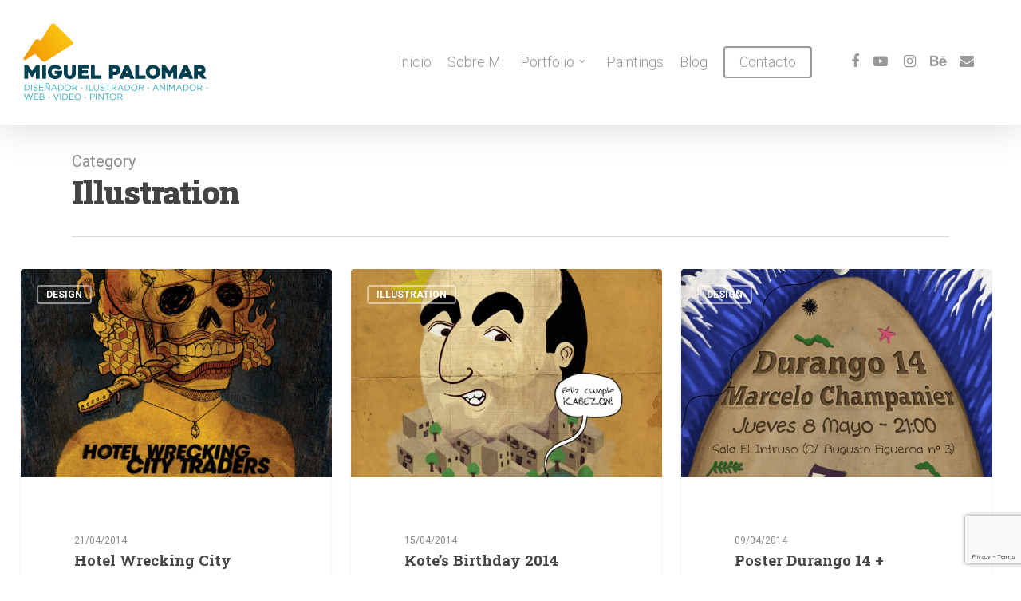

--- FILE ---
content_type: text/html; charset=UTF-8
request_url: https://miguelpalomar.com/category/illustration/
body_size: 20990
content:
<!DOCTYPE html>

<html lang="es" class="no-js">
<head>
	
	<meta charset="UTF-8">
	
	<meta name="viewport" content="width=device-width, initial-scale=1, maximum-scale=1, user-scalable=0" /><link rel="shortcut icon" href="https://miguelpalomar.com/wp-content/uploads/2019/05/favicon-MP-19.jpg" /><title>Illustration &#8211; Miguel Palomar</title>
<script>window._wca = window._wca || [];</script>
<link rel='dns-prefetch' href='//www.google.com' />
<link rel='dns-prefetch' href='//stats.wp.com' />
<link rel='dns-prefetch' href='//fonts.googleapis.com' />
<link rel='dns-prefetch' href='//s.w.org' />
<link rel='dns-prefetch' href='//c0.wp.com' />
<link rel="alternate" type="application/rss+xml" title="Miguel Palomar &raquo; Feed" href="https://miguelpalomar.com/feed/" />
<link rel="alternate" type="application/rss+xml" title="Miguel Palomar &raquo; Feed de los comentarios" href="https://miguelpalomar.com/comments/feed/" />
<link rel="alternate" type="application/rss+xml" title="Miguel Palomar &raquo; Categoría Illustration del feed" href="https://miguelpalomar.com/category/illustration/feed/" />
		<!-- This site uses the Google Analytics by MonsterInsights plugin v9.7.0 - Using Analytics tracking - https://www.monsterinsights.com/ -->
		<!-- Nota: MonsterInsights no está actualmente configurado en este sitio. El dueño del sitio necesita identificarse usando su cuenta de Google Analytics en el panel de ajustes de MonsterInsights. -->
					<!-- No tracking code set -->
				<!-- / Google Analytics by MonsterInsights -->
				<script type="text/javascript">
			window._wpemojiSettings = {"baseUrl":"https:\/\/s.w.org\/images\/core\/emoji\/13.0.1\/72x72\/","ext":".png","svgUrl":"https:\/\/s.w.org\/images\/core\/emoji\/13.0.1\/svg\/","svgExt":".svg","source":{"concatemoji":"https:\/\/miguelpalomar.com\/wp-includes\/js\/wp-emoji-release.min.js?ver=5.6.14"}};
			!function(e,a,t){var n,r,o,i=a.createElement("canvas"),p=i.getContext&&i.getContext("2d");function s(e,t){var a=String.fromCharCode;p.clearRect(0,0,i.width,i.height),p.fillText(a.apply(this,e),0,0);e=i.toDataURL();return p.clearRect(0,0,i.width,i.height),p.fillText(a.apply(this,t),0,0),e===i.toDataURL()}function c(e){var t=a.createElement("script");t.src=e,t.defer=t.type="text/javascript",a.getElementsByTagName("head")[0].appendChild(t)}for(o=Array("flag","emoji"),t.supports={everything:!0,everythingExceptFlag:!0},r=0;r<o.length;r++)t.supports[o[r]]=function(e){if(!p||!p.fillText)return!1;switch(p.textBaseline="top",p.font="600 32px Arial",e){case"flag":return s([127987,65039,8205,9895,65039],[127987,65039,8203,9895,65039])?!1:!s([55356,56826,55356,56819],[55356,56826,8203,55356,56819])&&!s([55356,57332,56128,56423,56128,56418,56128,56421,56128,56430,56128,56423,56128,56447],[55356,57332,8203,56128,56423,8203,56128,56418,8203,56128,56421,8203,56128,56430,8203,56128,56423,8203,56128,56447]);case"emoji":return!s([55357,56424,8205,55356,57212],[55357,56424,8203,55356,57212])}return!1}(o[r]),t.supports.everything=t.supports.everything&&t.supports[o[r]],"flag"!==o[r]&&(t.supports.everythingExceptFlag=t.supports.everythingExceptFlag&&t.supports[o[r]]);t.supports.everythingExceptFlag=t.supports.everythingExceptFlag&&!t.supports.flag,t.DOMReady=!1,t.readyCallback=function(){t.DOMReady=!0},t.supports.everything||(n=function(){t.readyCallback()},a.addEventListener?(a.addEventListener("DOMContentLoaded",n,!1),e.addEventListener("load",n,!1)):(e.attachEvent("onload",n),a.attachEvent("onreadystatechange",function(){"complete"===a.readyState&&t.readyCallback()})),(n=t.source||{}).concatemoji?c(n.concatemoji):n.wpemoji&&n.twemoji&&(c(n.twemoji),c(n.wpemoji)))}(window,document,window._wpemojiSettings);
		</script>
		<style type="text/css">
img.wp-smiley,
img.emoji {
	display: inline !important;
	border: none !important;
	box-shadow: none !important;
	height: 1em !important;
	width: 1em !important;
	margin: 0 .07em !important;
	vertical-align: -0.1em !important;
	background: none !important;
	padding: 0 !important;
}
</style>
	<link rel='stylesheet' id='wp-block-library-css'  href='https://c0.wp.com/c/5.6.14/wp-includes/css/dist/block-library/style.min.css' type='text/css' media='all' />
<style id='wp-block-library-inline-css' type='text/css'>
.has-text-align-justify{text-align:justify;}
</style>
<link rel='stylesheet' id='wc-block-vendors-style-css'  href='https://c0.wp.com/p/woocommerce/5.0.0/packages/woocommerce-blocks/build/vendors-style.css' type='text/css' media='all' />
<link rel='stylesheet' id='wc-block-style-css'  href='https://c0.wp.com/p/woocommerce/5.0.0/packages/woocommerce-blocks/build/style.css' type='text/css' media='all' />
<link rel='stylesheet' id='contact-form-7-css'  href='https://miguelpalomar.com/wp-content/plugins/contact-form-7/includes/css/styles.css?ver=5.3.2' type='text/css' media='all' />
<link rel='stylesheet' id='salient-social-css'  href='https://miguelpalomar.com/wp-content/plugins/salient-social/css/style.css?ver=1.1' type='text/css' media='all' />
<style id='salient-social-inline-css' type='text/css'>

  .sharing-default-minimal .nectar-love.loved,
  body .nectar-social[data-color-override="override"].fixed > a:before, 
  body .nectar-social[data-color-override="override"].fixed .nectar-social-inner a,
  .sharing-default-minimal .nectar-social[data-color-override="override"] .nectar-social-inner a:hover {
    background-color: #27CCC0;
  }
  .nectar-social.hover .nectar-love.loved,
  .nectar-social.hover > .nectar-love-button a:hover,
  .nectar-social[data-color-override="override"].hover > div a:hover,
  #single-below-header .nectar-social[data-color-override="override"].hover > div a:hover,
  .nectar-social[data-color-override="override"].hover .share-btn:hover,
  .sharing-default-minimal .nectar-social[data-color-override="override"] .nectar-social-inner a {
    border-color: #27CCC0;
  }
  #single-below-header .nectar-social.hover .nectar-love.loved i,
  #single-below-header .nectar-social.hover[data-color-override="override"] a:hover,
  #single-below-header .nectar-social.hover[data-color-override="override"] a:hover i,
  #single-below-header .nectar-social.hover .nectar-love-button a:hover i,
  .nectar-love:hover i,
  .hover .nectar-love:hover .total_loves,
  .nectar-love.loved i,
  .nectar-social.hover .nectar-love.loved .total_loves,
  .nectar-social.hover .share-btn:hover, 
  .nectar-social[data-color-override="override"].hover .nectar-social-inner a:hover,
  .nectar-social[data-color-override="override"].hover > div:hover span,
  .sharing-default-minimal .nectar-social[data-color-override="override"] .nectar-social-inner a:not(:hover) i,
  .sharing-default-minimal .nectar-social[data-color-override="override"] .nectar-social-inner a:not(:hover) {
    color: #27CCC0;
  }
</style>
<link rel='stylesheet' id='woocommerce-layout-css'  href='https://c0.wp.com/p/woocommerce/5.0.0/assets/css/woocommerce-layout.css' type='text/css' media='all' />
<style id='woocommerce-layout-inline-css' type='text/css'>

	.infinite-scroll .woocommerce-pagination {
		display: none;
	}
</style>
<link rel='stylesheet' id='woocommerce-smallscreen-css'  href='https://c0.wp.com/p/woocommerce/5.0.0/assets/css/woocommerce-smallscreen.css' type='text/css' media='only screen and (max-width: 768px)' />
<link rel='stylesheet' id='woocommerce-general-css'  href='https://c0.wp.com/p/woocommerce/5.0.0/assets/css/woocommerce.css' type='text/css' media='all' />
<style id='woocommerce-inline-inline-css' type='text/css'>
.woocommerce form .form-row .required { visibility: visible; }
</style>
<link rel='stylesheet' id='yith_wcbm_badge_style-css'  href='https://miguelpalomar.com/wp-content/plugins/yith-woocommerce-badges-management/assets/css/frontend.css?ver=1.4.9' type='text/css' media='all' />
<style id='yith_wcbm_badge_style-inline-css' type='text/css'>
		.yith-wcbm-badge-4384		{
		color: #ffffff;
		background-color: #00171c;
		width: 100px;
		height: 50px;
		line-height: 50px;
		top: 0; right: 0;		}
		
</style>
<link rel='stylesheet' id='googleFontsOpenSans-css'  href='//fonts.googleapis.com/css?family=Open+Sans%3A400%2C600%2C700%2C800%2C300&#038;ver=1.0.0' type='text/css' media='all' />
<link rel='stylesheet' id='font-awesome-css'  href='https://miguelpalomar.com/wp-content/themes/salient/css/font-awesome.min.css?ver=4.6.4' type='text/css' media='all' />
<style id='font-awesome-inline-css' type='text/css'>
[data-font="FontAwesome"]:before {font-family: 'FontAwesome' !important;content: attr(data-icon) !important;speak: none !important;font-weight: normal !important;font-variant: normal !important;text-transform: none !important;line-height: 1 !important;font-style: normal !important;-webkit-font-smoothing: antialiased !important;-moz-osx-font-smoothing: grayscale !important;}
</style>
<link rel='stylesheet' id='salient-grid-system-css'  href='https://miguelpalomar.com/wp-content/themes/salient/css/grid-system.css?ver=12.1.6' type='text/css' media='all' />
<link rel='stylesheet' id='main-styles-css'  href='https://miguelpalomar.com/wp-content/themes/salient/css/style.css?ver=12.1.6' type='text/css' media='all' />
<style id='main-styles-inline-css' type='text/css'>
html:not(.page-trans-loaded) { background-color: #ffffff; }
</style>
<link rel='stylesheet' id='magnific-css'  href='https://miguelpalomar.com/wp-content/themes/salient/css/plugins/magnific.css?ver=8.6.0' type='text/css' media='all' />
<link rel='stylesheet' id='nectar_default_font_open_sans-css'  href='https://fonts.googleapis.com/css?family=Open+Sans%3A300%2C400%2C600%2C700&#038;subset=latin%2Clatin-ext' type='text/css' media='all' />
<link rel='stylesheet' id='responsive-css'  href='https://miguelpalomar.com/wp-content/themes/salient/css/responsive.css?ver=12.1.6' type='text/css' media='all' />
<link rel='stylesheet' id='woocommerce-css'  href='https://miguelpalomar.com/wp-content/themes/salient/css/woocommerce.css?ver=12.1.6' type='text/css' media='all' />
<link rel='stylesheet' id='select2-css'  href='https://c0.wp.com/p/woocommerce/5.0.0/assets/css/select2.css' type='text/css' media='all' />
<link rel='stylesheet' id='salient-child-style-css'  href='https://miguelpalomar.com/wp-content/themes/salient-child/style.css?ver=12.1.6' type='text/css' media='all' />
<link rel='stylesheet' id='skin-original-css'  href='https://miguelpalomar.com/wp-content/themes/salient/css/skin-original.css?ver=12.1.6' type='text/css' media='all' />
<link rel='stylesheet' id='dynamic-css-css'  href='https://miguelpalomar.com/wp-content/themes/salient/css/salient-dynamic-styles.css?ver=95139' type='text/css' media='all' />
<style id='dynamic-css-inline-css' type='text/css'>
@media only screen and (min-width:1000px){body #ajax-content-wrap.no-scroll{min-height:calc(100vh - 156px);height:calc(100vh - 156px)!important;}}@media only screen and (min-width:1000px){#page-header-wrap.fullscreen-header,#page-header-wrap.fullscreen-header #page-header-bg,html:not(.nectar-box-roll-loaded) .nectar-box-roll > #page-header-bg.fullscreen-header,.nectar_fullscreen_zoom_recent_projects,#nectar_fullscreen_rows:not(.afterLoaded) > div{height:calc(100vh - 155px);}.wpb_row.vc_row-o-full-height.top-level,.wpb_row.vc_row-o-full-height.top-level > .col.span_12{min-height:calc(100vh - 155px);}html:not(.nectar-box-roll-loaded) .nectar-box-roll > #page-header-bg.fullscreen-header{top:156px;}.nectar-slider-wrap[data-fullscreen="true"]:not(.loaded),.nectar-slider-wrap[data-fullscreen="true"]:not(.loaded) .swiper-container{height:calc(100vh - 154px)!important;}.admin-bar .nectar-slider-wrap[data-fullscreen="true"]:not(.loaded),.admin-bar .nectar-slider-wrap[data-fullscreen="true"]:not(.loaded) .swiper-container{height:calc(100vh - 154px - 32px)!important;}}#nectar_fullscreen_rows{background-color:;}.post-type-archive-product.woocommerce .container-wrap,.tax-product_cat.woocommerce .container-wrap{background-color:#f6f6f6;}.woocommerce ul.products li.product.material,.woocommerce-page ul.products li.product.material{background-color:#ffffff;}.woocommerce ul.products li.product.minimal .product-wrap,.woocommerce ul.products li.product.minimal .background-color-expand,.woocommerce-page ul.products li.product.minimal .product-wrap,.woocommerce-page ul.products li.product.minimal .background-color-expand{background-color:#ffffff;}
</style>
<link rel='stylesheet' id='redux-google-fonts-salient_redux-css'  href='https://fonts.googleapis.com/css?family=Roboto%3A300%2C400%2C700%7CRoboto+Slab%3A900%2C700&#038;ver=1648740299' type='text/css' media='all' />
<link rel='stylesheet' id='jetpack_css-css'  href='https://c0.wp.com/p/jetpack/9.4.4/css/jetpack.css' type='text/css' media='all' />
<script type="text/template" id="tmpl-variation-template">
	<div class="woocommerce-variation-description">{{{ data.variation.variation_description }}}</div>
	<div class="woocommerce-variation-price">{{{ data.variation.price_html }}}</div>
	<div class="woocommerce-variation-availability">{{{ data.variation.availability_html }}}</div>
</script>
<script type="text/template" id="tmpl-unavailable-variation-template">
	<p>Lo sentimos, este producto no está disponible. Por favor elige otra combinación.</p>
</script>
<script type="text/javascript">
            window._nslDOMReady = (function () {
                const executedCallbacks = new Set();
            
                return function (callback) {
                    /**
                    * Third parties might dispatch DOMContentLoaded events, so we need to ensure that we only run our callback once!
                    */
                    if (executedCallbacks.has(callback)) return;
            
                    const wrappedCallback = function () {
                        if (executedCallbacks.has(callback)) return;
                        executedCallbacks.add(callback);
                        callback();
                    };
            
                    if (document.readyState === "complete" || document.readyState === "interactive") {
                        wrappedCallback();
                    } else {
                        document.addEventListener("DOMContentLoaded", wrappedCallback);
                    }
                };
            })();
        </script><script type='text/javascript' src='https://c0.wp.com/c/5.6.14/wp-includes/js/jquery/jquery.min.js' id='jquery-core-js'></script>
<script type='text/javascript' src='https://c0.wp.com/c/5.6.14/wp-includes/js/jquery/jquery-migrate.min.js' id='jquery-migrate-js'></script>
<script type='text/javascript' src='https://c0.wp.com/p/woocommerce/5.0.0/assets/js/jquery-blockui/jquery.blockUI.min.js' id='jquery-blockui-js'></script>
<script type='text/javascript' id='wc-add-to-cart-js-extra'>
/* <![CDATA[ */
var wc_add_to_cart_params = {"ajax_url":"\/wp-admin\/admin-ajax.php","wc_ajax_url":"\/?wc-ajax=%%endpoint%%","i18n_view_cart":"Ver carrito","cart_url":"https:\/\/miguelpalomar.com\/cart\/","is_cart":"","cart_redirect_after_add":"no"};
/* ]]> */
</script>
<script type='text/javascript' src='https://c0.wp.com/p/woocommerce/5.0.0/assets/js/frontend/add-to-cart.min.js' id='wc-add-to-cart-js'></script>
<script type='text/javascript' src='https://miguelpalomar.com/wp-content/plugins/js_composer_salient/assets/js/vendors/woocommerce-add-to-cart.js?ver=6.4.2' id='vc_woocommerce-add-to-cart-js-js'></script>
<script defer type='text/javascript' src='https://stats.wp.com/s-202604.js' id='woocommerce-analytics-js'></script>
<link rel="https://api.w.org/" href="https://miguelpalomar.com/wp-json/" /><link rel="alternate" type="application/json" href="https://miguelpalomar.com/wp-json/wp/v2/categories/6" /><link rel="EditURI" type="application/rsd+xml" title="RSD" href="https://miguelpalomar.com/xmlrpc.php?rsd" />
<link rel="wlwmanifest" type="application/wlwmanifest+xml" href="https://miguelpalomar.com/wp-includes/wlwmanifest.xml" /> 
<meta name="generator" content="WordPress 5.6.14" />
<meta name="generator" content="WooCommerce 5.0.0" />
<style type='text/css'>img#wpstats{display:none}</style><script type="text/javascript"> var root = document.getElementsByTagName( "html" )[0]; root.setAttribute( "class", "js" ); </script>	<noscript><style>.woocommerce-product-gallery{ opacity: 1 !important; }</style></noscript>
	<style type="text/css">.recentcomments a{display:inline !important;padding:0 !important;margin:0 !important;}</style>      <meta name="onesignal" content="wordpress-plugin"/>
            <script>

      window.OneSignalDeferred = window.OneSignalDeferred || [];

      OneSignalDeferred.push(function(OneSignal) {
        var oneSignal_options = {};
        window._oneSignalInitOptions = oneSignal_options;

        oneSignal_options['serviceWorkerParam'] = { scope: '/' };
oneSignal_options['serviceWorkerPath'] = 'OneSignalSDKWorker.js.php';

        OneSignal.Notifications.setDefaultUrl("https://miguelpalomar.com");

        oneSignal_options['wordpress'] = true;
oneSignal_options['appId'] = '0f2f597c-aba0-4725-9658-02a14422a247';
oneSignal_options['allowLocalhostAsSecureOrigin'] = true;
oneSignal_options['welcomeNotification'] = { };
oneSignal_options['welcomeNotification']['title'] = "";
oneSignal_options['welcomeNotification']['message'] = "";
oneSignal_options['path'] = "https://miguelpalomar.com/wp-content/plugins/onesignal-free-web-push-notifications/sdk_files/";
oneSignal_options['promptOptions'] = { };
oneSignal_options['notifyButton'] = { };
oneSignal_options['notifyButton']['enable'] = true;
oneSignal_options['notifyButton']['position'] = 'bottom-left';
oneSignal_options['notifyButton']['theme'] = 'default';
oneSignal_options['notifyButton']['size'] = 'medium';
oneSignal_options['notifyButton']['displayPredicate'] = function() {
              return !OneSignal.User.PushSubscription.optedIn;
            };
oneSignal_options['notifyButton']['showCredit'] = false;
oneSignal_options['notifyButton']['text'] = {};
              OneSignal.init(window._oneSignalInitOptions);
              OneSignal.Slidedown.promptPush()      });

      function documentInitOneSignal() {
        var oneSignal_elements = document.getElementsByClassName("OneSignal-prompt");

        var oneSignalLinkClickHandler = function(event) { OneSignal.Notifications.requestPermission(); event.preventDefault(); };        for(var i = 0; i < oneSignal_elements.length; i++)
          oneSignal_elements[i].addEventListener('click', oneSignalLinkClickHandler, false);
      }

      if (document.readyState === 'complete') {
           documentInitOneSignal();
      }
      else {
           window.addEventListener("load", function(event){
               documentInitOneSignal();
          });
      }
    </script>
<meta name="generator" content="Powered by WPBakery Page Builder - drag and drop page builder for WordPress."/>
<link rel="icon" href="https://miguelpalomar.com/wp-content/uploads/2019/05/favicon-MP-19.jpg" sizes="32x32" />
<link rel="icon" href="https://miguelpalomar.com/wp-content/uploads/2019/05/favicon-MP-19.jpg" sizes="192x192" />
<link rel="apple-touch-icon" href="https://miguelpalomar.com/wp-content/uploads/2019/05/favicon-MP-19.jpg" />
<meta name="msapplication-TileImage" content="https://miguelpalomar.com/wp-content/uploads/2019/05/favicon-MP-19.jpg" />
<noscript><style> .wpb_animate_when_almost_visible { opacity: 1; }</style></noscript>	
</head>


<body class="archive category category-illustration category-6 theme-salient woocommerce-no-js yith-wcbm-theme-salient nectar-auto-lightbox original wpb-js-composer js-comp-ver-6.4.2 vc_responsive" data-footer-reveal="1" data-footer-reveal-shadow="none" data-header-format="default" data-body-border="off" data-boxed-style="" data-header-breakpoint="1000" data-dropdown-style="minimal" data-cae="easeOutCubic" data-cad="750" data-megamenu-width="contained" data-aie="zoom-out" data-ls="magnific" data-apte="standard" data-hhun="0" data-fancy-form-rcs="1" data-form-style="default" data-form-submit="regular" data-is="minimal" data-button-style="slightly_rounded_shadow" data-user-account-button="false" data-flex-cols="true" data-col-gap="default" data-header-inherit-rc="false" data-header-search="false" data-animated-anchors="true" data-ajax-transitions="true" data-full-width-header="true" data-slide-out-widget-area="true" data-slide-out-widget-area-style="slide-out-from-right" data-user-set-ocm="off" data-loading-animation="none" data-bg-header="false" data-responsive="1" data-ext-responsive="true" data-header-resize="1" data-header-color="light" data-transparent-header="false" data-cart="true" data-remove-m-parallax="" data-remove-m-video-bgs="" data-m-animate="1" data-force-header-trans-color="light" data-smooth-scrolling="0" data-permanent-transparent="false" >
	
	<script type="text/javascript"> if(navigator.userAgent.match(/(Android|iPod|iPhone|iPad|BlackBerry|IEMobile|Opera Mini)/)) { document.body.className += " using-mobile-browser "; } </script><div id="ajax-loading-screen" data-disable-mobile="0" data-disable-fade-on-click="0" data-effect="standard" data-method="standard"><div class="loading-icon none"><div class="material-icon">
									 <div class="spinner">
										 <div class="right-side"><div class="bar"></div></div>
										 <div class="left-side"><div class="bar"></div></div>
									 </div>
									 <div class="spinner color-2">
										 <div class="right-side"><div class="bar"></div></div>
										 <div class="left-side"><div class="bar"></div></div>
									 </div>
								 </div></div></div>	
	<div id="header-space"  data-header-mobile-fixed='false'></div> 
	
		
	<div id="header-outer" data-has-menu="true" data-has-buttons="yes" data-header-button_style="shadow_hover_scale" data-using-pr-menu="false" data-mobile-fixed="false" data-ptnm="false" data-lhe="animated_underline" data-user-set-bg="#ffffff" data-format="default" data-permanent-transparent="false" data-megamenu-rt="0" data-remove-fixed="0" data-header-resize="1" data-cart="true" data-transparency-option="0" data-box-shadow="large" data-shrink-num="6" data-using-secondary="0" data-using-logo="1" data-logo-height="100" data-m-logo-height="100" data-padding="28" data-full-width="true" data-condense="false" >
		
		
<div id="search-outer" class="nectar">
	<div id="search">
		<div class="container">
			 <div id="search-box">
				 <div class="inner-wrap">
					 <div class="col span_12">
						  <form role="search" action="https://miguelpalomar.com/" method="GET">
															<input type="text" name="s" id="s" value="Start Typing..." data-placeholder="Start Typing..." />
															
												</form>
					</div><!--/span_12-->
				</div><!--/inner-wrap-->
			 </div><!--/search-box-->
			 <div id="close"><a href="#">
				<span class="icon-salient-x" aria-hidden="true"></span>				 </a></div>
		 </div><!--/container-->
	</div><!--/search-->
</div><!--/search-outer-->

<header id="top">
	<div class="container">
		<div class="row">
			<div class="col span_3">
				<a id="logo" href="https://miguelpalomar.com" data-supplied-ml-starting-dark="false" data-supplied-ml-starting="false" data-supplied-ml="false" >
					<img class="stnd default-logo dark-version" alt="Miguel Palomar" src="https://miguelpalomar.com/wp-content/uploads/2020/06/Miguel-Palomar-LOGO-WEB-h-100px.png" srcset="https://miguelpalomar.com/wp-content/uploads/2020/06/Miguel-Palomar-LOGO-WEB-h-100px.png 1x, https://miguelpalomar.com/wp-content/uploads/2020/06/Miguel-Palomar-LOGO-FINAL-2020-mobile.png 2x" /> 
				</a>
				
							</div><!--/span_3-->
			
			<div class="col span_9 col_last">
										
						<a id="mobile-cart-link" href="https://miguelpalomar.com/cart/"><i class="icon-salient-cart"></i><div class="cart-wrap"><span>0 </span></div></a>
											<div class="slide-out-widget-area-toggle mobile-icon slide-out-from-right" data-custom-color="false" data-icon-animation="simple-transform">
						<div> <a href="#sidewidgetarea" aria-label="Navigation Menu" aria-expanded="false" class="closed">
							<span aria-hidden="true"> <i class="lines-button x2"> <i class="lines"></i> </i> </span>
						</a></div> 
					</div>
								
									
					<nav>
						
						<ul class="sf-menu">	
							<li id="menu-item-4221" class="menu-item menu-item-type-post_type menu-item-object-page menu-item-home menu-item-4221"><a href="https://miguelpalomar.com/">Inicio</a></li>
<li id="menu-item-2943" class="menu-item menu-item-type-post_type menu-item-object-page menu-item-2943"><a href="https://miguelpalomar.com/sobre-mi/">Sobre Mi</a></li>
<li id="menu-item-4099" class="menu-item menu-item-type-custom menu-item-object-custom menu-item-has-children sf-with-ul menu-item-4099"><a href="http://miguelpalomar.com/portfolio/">Portfolio<span class="sf-sub-indicator"><i class="fa fa-angle-down icon-in-menu"></i></span></a>
<ul class="sub-menu">
	<li id="menu-item-4356" class="menu-item menu-item-type-post_type menu-item-object-page menu-item-4356"><a href="https://miguelpalomar.com/portfolio/">Todo</a></li>
	<li id="menu-item-2894" class="menu-item menu-item-type-post_type menu-item-object-page menu-item-2894"><a href="https://miguelpalomar.com/portfolio-diseno-grafico/">Diseño Gráfico</a></li>
	<li id="menu-item-4098" class="menu-item menu-item-type-post_type menu-item-object-page menu-item-4098"><a href="https://miguelpalomar.com/portfolio-ilustracion-profesional/">Ilustración Profesional</a></li>
	<li id="menu-item-4097" class="menu-item menu-item-type-post_type menu-item-object-page menu-item-4097"><a href="https://miguelpalomar.com/portfolio-diseno-web/">Diseño Web</a></li>
	<li id="menu-item-4096" class="menu-item menu-item-type-post_type menu-item-object-page menu-item-4096"><a href="https://miguelpalomar.com/portfolio-animacion-video/">Animación &#038; Vídeo</a></li>
</ul>
</li>
<li id="menu-item-4550" class="menu-item menu-item-type-post_type menu-item-object-page menu-item-4550"><a href="https://miguelpalomar.com/online-art-store/">Paintings</a></li>
<li id="menu-item-3535" class="menu-item menu-item-type-post_type menu-item-object-page current_page_parent menu-item-3535"><a href="https://miguelpalomar.com/blog/">Blog</a></li>
<li id="menu-item-2922" class="menu-item menu-item-type-post_type menu-item-object-page button_bordered menu-item-2922"><a href="https://miguelpalomar.com/contacto/">Contacto</a></li>
<li id="social-in-menu" class="button_social_group"><a target="_blank" href="https://www.facebook.com/MiguelPalomar"><i class="fa fa-facebook"></i> </a><a target="_blank" href="https://www.youtube.com/watch?v=WOPuo_ecb3Q&#038;index=1&#038;list=PL4_hi4NF-z_3PsRxIWjTAX4kjBIwUYiTI"><i class="fa fa-youtube-play"></i> </a><a target="_blank" href="https://www.instagram.com/miguel.palomart"><i class="fa fa-instagram"></i> </a><a target="_blank" href="https://www.behance.net/miguelpalomar"><i class="fa fa-behance"></i> </a><a  href="http://miguelpalomar.com/contacto/"><i class="fa fa-envelope"></i> </a></li>						</ul>
						

													<ul class="buttons sf-menu" data-user-set-ocm="off">
								
								<li class="nectar-woo-cart">				
			<div class="cart-outer" data-user-set-ocm="off" data-cart-style="dropdown">
				<div class="cart-menu-wrap">
					<div class="cart-menu">
						<a class="cart-contents" href="https://miguelpalomar.com/cart/"><div class="cart-icon-wrap"><i class="icon-salient-cart"></i> <div class="cart-wrap"><span>0 </span></div> </div></a>
					</div>
				</div>
				
				<div class="cart-notification">
					<span class="item-name"></span> was successfully added to your cart.				</div>
				
				<div class="widget woocommerce widget_shopping_cart"><h2 class="widgettitle">Carrito</h2><div class="widget_shopping_cart_content"></div></div>					
			</div>
				
			</li>								
							</ul>
												
					</nav>
					
										
				</div><!--/span_9-->
				
								
			</div><!--/row-->
					</div><!--/container-->
	</header>
		
	</div>
	
		
	<div id="ajax-content-wrap">
		
		
		<div class="row page-header-no-bg" data-alignment="left">
			<div class="container">	
				<div class="col span_12 section-title">
					<span class="subheader">Category</span>
					<h1>Illustration</h1>
									</div>
			</div>
		</div> 

	
<div class="container-wrap">
		
	<div class="container main-content">
		
		<div class="row">
			
			<div class="full-width-content blog-fullwidth-wrap"><div class="post-area col  span_12 col_last masonry classic_enhanced " data-ams="8px" data-remove-post-date="0" data-remove-post-author="0" data-remove-post-comment-number="0" data-remove-post-nectar-love="0"> <div class="posts-container"  data-load-animation="perspective">
<article id="post-17" class="regular masonry-blog-item post-17 post type-post status-publish format-standard has-post-thumbnail category-design category-illustration category-paintings">  
    
  <div class="inner-wrap animated">
    
    <div class="post-content">
      
      <a href="https://miguelpalomar.com/hotel-wrecking-city-traders-hedphelym-the-civil-guardians-poster/" class="img-link"><span class="post-featured-img"><img width="600" height="403" src="https://miguelpalomar.com/wp-content/uploads/2014/04/Wurli-Poster-April-A3-2014LD-600x403.jpg" class="attachment-portfolio-thumb size-portfolio-thumb skip-lazy wp-post-image" alt="" loading="lazy" title="" sizes="(min-width: 1600px) 20vw, (min-width: 1300px) 25vw, (min-width: 1000px) 33.3vw, (min-width: 690px) 50vw, 100vw" /></span></a>      
      <div class="content-inner">
        
        <a class="entire-meta-link" href="https://miguelpalomar.com/hotel-wrecking-city-traders-hedphelym-the-civil-guardians-poster/"></a>
        
        <span class="meta-category"><a class="design" href="https://miguelpalomar.com/category/design/">Design</a><a class="illustration" href="https://miguelpalomar.com/category/illustration/">Illustration</a><a class="paintings" href="https://miguelpalomar.com/category/paintings/">Paintings</a></span>        
        <div class="article-content-wrap">
          
          <div class="post-header">
            <span>21/04/2014</span>            <h3 class="title"><a href="https://miguelpalomar.com/hotel-wrecking-city-traders-hedphelym-the-civil-guardians-poster/"> Hotel Wrecking City Traders + Hedphelym + The Civil Guardians Poster</a></h3>
          </div>
          
          <div class="excerpt">Hotel Wrecking City Traders + Hedphelym + The Civil Guardians Concert at WurlitzerByMiguel Palomar de&hellip;</div>
        </div><!--article-content-wrap-->
        
      </div><!--/content-inner-->
      
      
<div class="post-meta ">
  
  <span class="meta-author"> <a href="https://miguelpalomar.com/author/miguelpalomar923578aa3ded/"> <i class="icon-default-style icon-salient-m-user"></i> Miguel Palomar de Diego</a> </span> 
  
      <span class="meta-comment-count">  <a href="https://miguelpalomar.com/hotel-wrecking-city-traders-hedphelym-the-civil-guardians-poster/#respond">
      <i class="icon-default-style steadysets-icon-chat-3"></i> 0</a>
    </span>
    
  <div class="nectar-love-wrap">
    <a href="#" class="nectar-love" id="nectar-love-17" title="Love this"> <i class="icon-salient-heart-2"></i><span class="love-text">Love</span><span class="total_loves"><span class="nectar-love-count">0</span></span></a>  </div>
    
</div><!--/post-meta-->        
    </div><!--/post-content-->
      
  </div><!--/inner-wrap-->
    
  </article>
<article id="post-18" class="regular masonry-blog-item post-18 post type-post status-publish format-standard has-post-thumbnail category-illustration category-paintings">  
    
  <div class="inner-wrap animated">
    
    <div class="post-content">
      
      <a href="https://miguelpalomar.com/kotes-birthday-2014-present/" class="img-link"><span class="post-featured-img"><img width="600" height="403" src="https://miguelpalomar.com/wp-content/uploads/2014/04/Kote-Cumple-2014-LD-600x403.jpg" class="attachment-portfolio-thumb size-portfolio-thumb skip-lazy wp-post-image" alt="" loading="lazy" title="" sizes="(min-width: 1600px) 20vw, (min-width: 1300px) 25vw, (min-width: 1000px) 33.3vw, (min-width: 690px) 50vw, 100vw" /></span></a>      
      <div class="content-inner">
        
        <a class="entire-meta-link" href="https://miguelpalomar.com/kotes-birthday-2014-present/"></a>
        
        <span class="meta-category"><a class="illustration" href="https://miguelpalomar.com/category/illustration/">Illustration</a><a class="paintings" href="https://miguelpalomar.com/category/paintings/">Paintings</a></span>        
        <div class="article-content-wrap">
          
          <div class="post-header">
            <span>15/04/2014</span>            <h3 class="title"><a href="https://miguelpalomar.com/kotes-birthday-2014-present/"> Kote&#8217;s Birthday 2014 Present</a></h3>
          </div>
          
          <div class="excerpt">Kote's Birthday 2014 Present.By Miguel Palomar - Illustration &amp; Design﻿</div>
        </div><!--article-content-wrap-->
        
      </div><!--/content-inner-->
      
      
<div class="post-meta ">
  
  <span class="meta-author"> <a href="https://miguelpalomar.com/author/miguelpalomar923578aa3ded/"> <i class="icon-default-style icon-salient-m-user"></i> Miguel Palomar de Diego</a> </span> 
  
      <span class="meta-comment-count">  <a href="https://miguelpalomar.com/kotes-birthday-2014-present/#respond">
      <i class="icon-default-style steadysets-icon-chat-3"></i> 0</a>
    </span>
    
  <div class="nectar-love-wrap">
    <a href="#" class="nectar-love" id="nectar-love-18" title="Love this"> <i class="icon-salient-heart-2"></i><span class="love-text">Love</span><span class="total_loves"><span class="nectar-love-count">0</span></span></a>  </div>
    
</div><!--/post-meta-->        
    </div><!--/post-content-->
      
  </div><!--/inner-wrap-->
    
  </article>
<article id="post-19" class="regular masonry-blog-item post-19 post type-post status-publish format-standard has-post-thumbnail category-design category-illustration category-paintings">  
    
  <div class="inner-wrap animated">
    
    <div class="post-content">
      
      <a href="https://miguelpalomar.com/poster-durango-14-marcelo-champanier/" class="img-link"><span class="post-featured-img"><img width="600" height="403" src="https://miguelpalomar.com/wp-content/uploads/2014/04/Durango-Marcelo-MAY-A3-2014-LD-600x403.jpg" class="attachment-portfolio-thumb size-portfolio-thumb skip-lazy wp-post-image" alt="" loading="lazy" title="" sizes="(min-width: 1600px) 20vw, (min-width: 1300px) 25vw, (min-width: 1000px) 33.3vw, (min-width: 690px) 50vw, 100vw" /></span></a>      
      <div class="content-inner">
        
        <a class="entire-meta-link" href="https://miguelpalomar.com/poster-durango-14-marcelo-champanier/"></a>
        
        <span class="meta-category"><a class="design" href="https://miguelpalomar.com/category/design/">Design</a><a class="illustration" href="https://miguelpalomar.com/category/illustration/">Illustration</a><a class="paintings" href="https://miguelpalomar.com/category/paintings/">Paintings</a></span>        
        <div class="article-content-wrap">
          
          <div class="post-header">
            <span>09/04/2014</span>            <h3 class="title"><a href="https://miguelpalomar.com/poster-durango-14-marcelo-champanier/"> Poster Durango 14 + Marcelo Champanier</a></h3>
          </div>
          
          <div class="excerpt">Poster Durango 14 + Marcelo Champanier.Design by Miguel Palomar - Illustration &amp; Design2014</div>
        </div><!--article-content-wrap-->
        
      </div><!--/content-inner-->
      
      
<div class="post-meta ">
  
  <span class="meta-author"> <a href="https://miguelpalomar.com/author/miguelpalomar923578aa3ded/"> <i class="icon-default-style icon-salient-m-user"></i> Miguel Palomar de Diego</a> </span> 
  
      <span class="meta-comment-count">  <a href="https://miguelpalomar.com/poster-durango-14-marcelo-champanier/#respond">
      <i class="icon-default-style steadysets-icon-chat-3"></i> 0</a>
    </span>
    
  <div class="nectar-love-wrap">
    <a href="#" class="nectar-love" id="nectar-love-19" title="Love this"> <i class="icon-salient-heart-2"></i><span class="love-text">Love</span><span class="total_loves"><span class="nectar-love-count">0</span></span></a>  </div>
    
</div><!--/post-meta-->        
    </div><!--/post-content-->
      
  </div><!--/inner-wrap-->
    
  </article>
<article id="post-22" class="regular masonry-blog-item post-22 post type-post status-publish format-standard has-post-thumbnail category-design category-illustration">  
    
  <div class="inner-wrap animated">
    
    <div class="post-content">
      
      <a href="https://miguelpalomar.com/poochie-maxi-band-nur-poster/" class="img-link"><span class="post-featured-img"><img width="600" height="403" src="https://miguelpalomar.com/wp-content/uploads/2013/12/Poochie-and-Maxi-Band-con-NUR-Poster-LD-2013-600x403.jpg" class="attachment-portfolio-thumb size-portfolio-thumb skip-lazy wp-post-image" alt="" loading="lazy" title="" sizes="(min-width: 1600px) 20vw, (min-width: 1300px) 25vw, (min-width: 1000px) 33.3vw, (min-width: 690px) 50vw, 100vw" /></span></a>      
      <div class="content-inner">
        
        <a class="entire-meta-link" href="https://miguelpalomar.com/poochie-maxi-band-nur-poster/"></a>
        
        <span class="meta-category"><a class="design" href="https://miguelpalomar.com/category/design/">Design</a><a class="illustration" href="https://miguelpalomar.com/category/illustration/">Illustration</a></span>        
        <div class="article-content-wrap">
          
          <div class="post-header">
            <span>11/12/2013</span>            <h3 class="title"><a href="https://miguelpalomar.com/poochie-maxi-band-nur-poster/"> Poochie &#038; Maxi Band + NUR Poster</a></h3>
          </div>
          
          <div class="excerpt"></div>
        </div><!--article-content-wrap-->
        
      </div><!--/content-inner-->
      
      
<div class="post-meta ">
  
  <span class="meta-author"> <a href="https://miguelpalomar.com/author/miguelpalomar923578aa3ded/"> <i class="icon-default-style icon-salient-m-user"></i> Miguel Palomar de Diego</a> </span> 
  
      <span class="meta-comment-count">  <a href="https://miguelpalomar.com/poochie-maxi-band-nur-poster/#respond">
      <i class="icon-default-style steadysets-icon-chat-3"></i> 0</a>
    </span>
    
  <div class="nectar-love-wrap">
    <a href="#" class="nectar-love" id="nectar-love-22" title="Love this"> <i class="icon-salient-heart-2"></i><span class="love-text">Love</span><span class="total_loves"><span class="nectar-love-count">0</span></span></a>  </div>
    
</div><!--/post-meta-->        
    </div><!--/post-content-->
      
  </div><!--/inner-wrap-->
    
  </article>
<article id="post-25" class="regular masonry-blog-item post-25 post type-post status-publish format-standard has-post-thumbnail category-design category-illustration">  
    
  <div class="inner-wrap animated">
    
    <div class="post-content">
      
      <a href="https://miguelpalomar.com/play-mobile-menu-for-kids/" class="img-link"><span class="post-featured-img"><img width="600" height="403" src="https://miguelpalomar.com/wp-content/uploads/2013/11/WD-playmobil-menu-v3-600x403.jpg" class="attachment-portfolio-thumb size-portfolio-thumb skip-lazy wp-post-image" alt="" loading="lazy" title="" sizes="(min-width: 1600px) 20vw, (min-width: 1300px) 25vw, (min-width: 1000px) 33.3vw, (min-width: 690px) 50vw, 100vw" /></span></a>      
      <div class="content-inner">
        
        <a class="entire-meta-link" href="https://miguelpalomar.com/play-mobile-menu-for-kids/"></a>
        
        <span class="meta-category"><a class="design" href="https://miguelpalomar.com/category/design/">Design</a><a class="illustration" href="https://miguelpalomar.com/category/illustration/">Illustration</a></span>        
        <div class="article-content-wrap">
          
          <div class="post-header">
            <span>28/11/2013</span>            <h3 class="title"><a href="https://miguelpalomar.com/play-mobile-menu-for-kids/"> Play Mobile Menu for Kids</a></h3>
          </div>
          
          <div class="excerpt"></div>
        </div><!--article-content-wrap-->
        
      </div><!--/content-inner-->
      
      
<div class="post-meta ">
  
  <span class="meta-author"> <a href="https://miguelpalomar.com/author/miguelpalomar923578aa3ded/"> <i class="icon-default-style icon-salient-m-user"></i> Miguel Palomar de Diego</a> </span> 
  
      <span class="meta-comment-count">  <a href="https://miguelpalomar.com/play-mobile-menu-for-kids/#respond">
      <i class="icon-default-style steadysets-icon-chat-3"></i> 0</a>
    </span>
    
  <div class="nectar-love-wrap">
    <a href="#" class="nectar-love" id="nectar-love-25" title="Love this"> <i class="icon-salient-heart-2"></i><span class="love-text">Love</span><span class="total_loves"><span class="nectar-love-count">0</span></span></a>  </div>
    
</div><!--/post-meta-->        
    </div><!--/post-content-->
      
  </div><!--/inner-wrap-->
    
  </article>
<article id="post-36" class="regular masonry-blog-item post-36 post type-post status-publish format-standard has-post-thumbnail category-design category-illustration">  
    
  <div class="inner-wrap animated">
    
    <div class="post-content">
      
      <a href="https://miguelpalomar.com/illustration-for-quick-focus-website/" class="img-link"><span class="post-featured-img"><img width="600" height="403" src="https://miguelpalomar.com/wp-content/uploads/2013/11/QF-Main-banner-606x400px-600x403.jpg" class="attachment-portfolio-thumb size-portfolio-thumb skip-lazy wp-post-image" alt="" loading="lazy" title="" sizes="(min-width: 1600px) 20vw, (min-width: 1300px) 25vw, (min-width: 1000px) 33.3vw, (min-width: 690px) 50vw, 100vw" /></span></a>      
      <div class="content-inner">
        
        <a class="entire-meta-link" href="https://miguelpalomar.com/illustration-for-quick-focus-website/"></a>
        
        <span class="meta-category"><a class="design" href="https://miguelpalomar.com/category/design/">Design</a><a class="illustration" href="https://miguelpalomar.com/category/illustration/">Illustration</a></span>        
        <div class="article-content-wrap">
          
          <div class="post-header">
            <span>28/11/2013</span>            <h3 class="title"><a href="https://miguelpalomar.com/illustration-for-quick-focus-website/"> Illustration for QUICK FOCUS Website</a></h3>
          </div>
          
          <div class="excerpt"></div>
        </div><!--article-content-wrap-->
        
      </div><!--/content-inner-->
      
      
<div class="post-meta ">
  
  <span class="meta-author"> <a href="https://miguelpalomar.com/author/miguelpalomar923578aa3ded/"> <i class="icon-default-style icon-salient-m-user"></i> Miguel Palomar de Diego</a> </span> 
  
      <span class="meta-comment-count">  <a href="https://miguelpalomar.com/illustration-for-quick-focus-website/#respond">
      <i class="icon-default-style steadysets-icon-chat-3"></i> 0</a>
    </span>
    
  <div class="nectar-love-wrap">
    <a href="#" class="nectar-love" id="nectar-love-36" title="Love this"> <i class="icon-salient-heart-2"></i><span class="love-text">Love</span><span class="total_loves"><span class="nectar-love-count">0</span></span></a>  </div>
    
</div><!--/post-meta-->        
    </div><!--/post-content-->
      
  </div><!--/inner-wrap-->
    
  </article>
<article id="post-38" class="regular masonry-blog-item post-38 post type-post status-publish format-standard has-post-thumbnail category-design category-illustration">  
    
  <div class="inner-wrap animated">
    
    <div class="post-content">
      
      <a href="https://miguelpalomar.com/mandala-2013/" class="img-link"><span class="post-featured-img"><img width="600" height="403" src="https://miguelpalomar.com/wp-content/uploads/2013/11/Mandala-Miguel-2013-600x403.jpg" class="attachment-portfolio-thumb size-portfolio-thumb skip-lazy wp-post-image" alt="" loading="lazy" title="" sizes="(min-width: 1600px) 20vw, (min-width: 1300px) 25vw, (min-width: 1000px) 33.3vw, (min-width: 690px) 50vw, 100vw" /></span></a>      
      <div class="content-inner">
        
        <a class="entire-meta-link" href="https://miguelpalomar.com/mandala-2013/"></a>
        
        <span class="meta-category"><a class="design" href="https://miguelpalomar.com/category/design/">Design</a><a class="illustration" href="https://miguelpalomar.com/category/illustration/">Illustration</a></span>        
        <div class="article-content-wrap">
          
          <div class="post-header">
            <span>05/11/2013</span>            <h3 class="title"><a href="https://miguelpalomar.com/mandala-2013/"> Mandala 2013</a></h3>
          </div>
          
          <div class="excerpt">Mandala&nbsp;(Sanskrit:&nbsp;मण्डल&nbsp;Maṇḍala, 'circle') is a spiritual and ritual&nbsp;symbol&nbsp;in&nbsp;Hinduism&nbsp;and&nbsp;Buddhism, representing the&nbsp;Universe.The term is of Hindu origin. It&hellip;</div>
        </div><!--article-content-wrap-->
        
      </div><!--/content-inner-->
      
      
<div class="post-meta ">
  
  <span class="meta-author"> <a href="https://miguelpalomar.com/author/miguelpalomar923578aa3ded/"> <i class="icon-default-style icon-salient-m-user"></i> Miguel Palomar de Diego</a> </span> 
  
      <span class="meta-comment-count">  <a href="https://miguelpalomar.com/mandala-2013/#respond">
      <i class="icon-default-style steadysets-icon-chat-3"></i> 0</a>
    </span>
    
  <div class="nectar-love-wrap">
    <a href="#" class="nectar-love" id="nectar-love-38" title="Love this"> <i class="icon-salient-heart-2"></i><span class="love-text">Love</span><span class="total_loves"><span class="nectar-love-count">0</span></span></a>  </div>
    
</div><!--/post-meta-->        
    </div><!--/post-content-->
      
  </div><!--/inner-wrap-->
    
  </article>
<article id="post-39" class="regular masonry-blog-item post-39 post type-post status-publish format-standard has-post-thumbnail category-illustration">  
    
  <div class="inner-wrap animated">
    
    <div class="post-content">
      
      <a href="https://miguelpalomar.com/meditation-comic-by-miguel-palomar/" class="img-link"><span class="post-featured-img"><img width="374" height="403" src="https://miguelpalomar.com/wp-content/uploads/2013/10/Meditation-Comic-blog-2013-374x403.jpg" class="attachment-portfolio-thumb size-portfolio-thumb skip-lazy wp-post-image" alt="" loading="lazy" title="" sizes="(min-width: 1600px) 20vw, (min-width: 1300px) 25vw, (min-width: 1000px) 33.3vw, (min-width: 690px) 50vw, 100vw" /></span></a>      
      <div class="content-inner">
        
        <a class="entire-meta-link" href="https://miguelpalomar.com/meditation-comic-by-miguel-palomar/"></a>
        
        <span class="meta-category"><a class="illustration" href="https://miguelpalomar.com/category/illustration/">Illustration</a></span>        
        <div class="article-content-wrap">
          
          <div class="post-header">
            <span>31/10/2013</span>            <h3 class="title"><a href="https://miguelpalomar.com/meditation-comic-by-miguel-palomar/"> Meditation Comic by Miguel Palomar</a></h3>
          </div>
          
          <div class="excerpt"></div>
        </div><!--article-content-wrap-->
        
      </div><!--/content-inner-->
      
      
<div class="post-meta ">
  
  <span class="meta-author"> <a href="https://miguelpalomar.com/author/miguelpalomar923578aa3ded/"> <i class="icon-default-style icon-salient-m-user"></i> Miguel Palomar de Diego</a> </span> 
  
      <span class="meta-comment-count">  <a href="https://miguelpalomar.com/meditation-comic-by-miguel-palomar/#respond">
      <i class="icon-default-style steadysets-icon-chat-3"></i> 0</a>
    </span>
    
  <div class="nectar-love-wrap">
    <a href="#" class="nectar-love" id="nectar-love-39" title="Love this"> <i class="icon-salient-heart-2"></i><span class="love-text">Love</span><span class="total_loves"><span class="nectar-love-count">0</span></span></a>  </div>
    
</div><!--/post-meta-->        
    </div><!--/post-content-->
      
  </div><!--/inner-wrap-->
    
  </article>
<article id="post-40" class="regular masonry-blog-item post-40 post type-post status-publish format-standard has-post-thumbnail category-illustration">  
    
  <div class="inner-wrap animated">
    
    <div class="post-content">
      
      <a href="https://miguelpalomar.com/demon-nam-2013/" class="img-link"><span class="post-featured-img"><img width="600" height="403" src="https://miguelpalomar.com/wp-content/uploads/2013/10/Demon-NAM-A3-oct-2013-600x403.jpg" class="attachment-portfolio-thumb size-portfolio-thumb skip-lazy wp-post-image" alt="" loading="lazy" title="" sizes="(min-width: 1600px) 20vw, (min-width: 1300px) 25vw, (min-width: 1000px) 33.3vw, (min-width: 690px) 50vw, 100vw" /></span></a>      
      <div class="content-inner">
        
        <a class="entire-meta-link" href="https://miguelpalomar.com/demon-nam-2013/"></a>
        
        <span class="meta-category"><a class="illustration" href="https://miguelpalomar.com/category/illustration/">Illustration</a></span>        
        <div class="article-content-wrap">
          
          <div class="post-header">
            <span>20/10/2013</span>            <h3 class="title"><a href="https://miguelpalomar.com/demon-nam-2013/"> Demon Ñam 2013</a></h3>
          </div>
          
          <div class="excerpt">Demon ÑamIllustration A3 by Miguel Palomar2013</div>
        </div><!--article-content-wrap-->
        
      </div><!--/content-inner-->
      
      
<div class="post-meta ">
  
  <span class="meta-author"> <a href="https://miguelpalomar.com/author/miguelpalomar923578aa3ded/"> <i class="icon-default-style icon-salient-m-user"></i> Miguel Palomar de Diego</a> </span> 
  
      <span class="meta-comment-count">  <a href="https://miguelpalomar.com/demon-nam-2013/#respond">
      <i class="icon-default-style steadysets-icon-chat-3"></i> 0</a>
    </span>
    
  <div class="nectar-love-wrap">
    <a href="#" class="nectar-love" id="nectar-love-40" title="Love this"> <i class="icon-salient-heart-2"></i><span class="love-text">Love</span><span class="total_loves"><span class="nectar-love-count">0</span></span></a>  </div>
    
</div><!--/post-meta-->        
    </div><!--/post-content-->
      
  </div><!--/inner-wrap-->
    
  </article>
<article id="post-41" class="regular masonry-blog-item post-41 post type-post status-publish format-standard has-post-thumbnail category-animation category-illustration category-paintings">  
    
  <div class="inner-wrap animated">
    
    <div class="post-content">
      
      <a href="https://miguelpalomar.com/family-birthday-portrait/" class="img-link"><span class="post-featured-img"><img width="600" height="403" src="https://miguelpalomar.com/wp-content/uploads/2013/10/PMAP-Be-Lin-Er-Mum-Painting-2013-600x403.jpg" class="attachment-portfolio-thumb size-portfolio-thumb skip-lazy wp-post-image" alt="" loading="lazy" title="" sizes="(min-width: 1600px) 20vw, (min-width: 1300px) 25vw, (min-width: 1000px) 33.3vw, (min-width: 690px) 50vw, 100vw" /></span></a>      
      <div class="content-inner">
        
        <a class="entire-meta-link" href="https://miguelpalomar.com/family-birthday-portrait/"></a>
        
        <span class="meta-category"><a class="animation" href="https://miguelpalomar.com/category/animation/">Animation</a><a class="illustration" href="https://miguelpalomar.com/category/illustration/">Illustration</a><a class="paintings" href="https://miguelpalomar.com/category/paintings/">Paintings</a></span>        
        <div class="article-content-wrap">
          
          <div class="post-header">
            <span>03/10/2013</span>            <h3 class="title"><a href="https://miguelpalomar.com/family-birthday-portrait/"> Family Birthday Portrait</a></h3>
          </div>
          
          <div class="excerpt">I did this picture for the website Paint me a Present. You can order there&hellip;</div>
        </div><!--article-content-wrap-->
        
      </div><!--/content-inner-->
      
      
<div class="post-meta ">
  
  <span class="meta-author"> <a href="https://miguelpalomar.com/author/miguelpalomar923578aa3ded/"> <i class="icon-default-style icon-salient-m-user"></i> Miguel Palomar de Diego</a> </span> 
  
      <span class="meta-comment-count">  <a href="https://miguelpalomar.com/family-birthday-portrait/#respond">
      <i class="icon-default-style steadysets-icon-chat-3"></i> 0</a>
    </span>
    
  <div class="nectar-love-wrap">
    <a href="#" class="nectar-love" id="nectar-love-41" title="Love this"> <i class="icon-salient-heart-2"></i><span class="love-text">Love</span><span class="total_loves"><span class="nectar-love-count">0</span></span></a>  </div>
    
</div><!--/post-meta-->        
    </div><!--/post-content-->
      
  </div><!--/inner-wrap-->
    
  </article>				
			</div><!--/posts container-->
				
			<div id="pagination" data-is-text="All items loaded"><span aria-current="page" class="page-numbers current">1</span>
<a class="page-numbers" href="https://miguelpalomar.com/category/illustration/page/2/">2</a>
<a class="page-numbers" href="https://miguelpalomar.com/category/illustration/page/3/">3</a>
<span class="page-numbers dots">&hellip;</span>
<a class="page-numbers" href="https://miguelpalomar.com/category/illustration/page/8/">8</a>
<a class="next page-numbers" href="https://miguelpalomar.com/category/illustration/page/2/">Next</a></div>				
		</div><!--/post-area-->
		
		</div>			
						
		</div><!--/row-->
		
	</div><!--/container-->

</div><!--/container-wrap-->
	

<div id="footer-outer" data-cols="3" data-custom-color="false" data-disable-copyright="false" data-matching-section-color="false" data-copyright-line="false" data-using-bg-img="false" data-bg-img-overlay="0.8" data-full-width="false" data-using-widget-area="true" data-link-hover="default">
	
		
	<div id="footer-widgets" data-has-widgets="true" data-cols="3">
		
		<div class="container">
			
						
			<div class="row">
				
								
				<div class="col span_4">
					<!-- Footer widget area 1 -->
					<div id="nav_menu-3" class="widget widget_nav_menu"><h4>Site Menu</h4><div class="menu-main-menu-container"><ul id="menu-main-menu-1" class="menu"><li class="menu-item menu-item-type-post_type menu-item-object-page menu-item-home menu-item-4221"><a href="https://miguelpalomar.com/">Inicio</a></li>
<li class="menu-item menu-item-type-post_type menu-item-object-page menu-item-2943"><a href="https://miguelpalomar.com/sobre-mi/">Sobre Mi</a></li>
<li class="menu-item menu-item-type-custom menu-item-object-custom menu-item-has-children menu-item-4099"><a href="http://miguelpalomar.com/portfolio/">Portfolio</a>
<ul class="sub-menu">
	<li class="menu-item menu-item-type-post_type menu-item-object-page menu-item-4356"><a href="https://miguelpalomar.com/portfolio/">Todo</a></li>
	<li class="menu-item menu-item-type-post_type menu-item-object-page menu-item-2894"><a href="https://miguelpalomar.com/portfolio-diseno-grafico/">Diseño Gráfico</a></li>
	<li class="menu-item menu-item-type-post_type menu-item-object-page menu-item-4098"><a href="https://miguelpalomar.com/portfolio-ilustracion-profesional/">Ilustración Profesional</a></li>
	<li class="menu-item menu-item-type-post_type menu-item-object-page menu-item-4097"><a href="https://miguelpalomar.com/portfolio-diseno-web/">Diseño Web</a></li>
	<li class="menu-item menu-item-type-post_type menu-item-object-page menu-item-4096"><a href="https://miguelpalomar.com/portfolio-animacion-video/">Animación &#038; Vídeo</a></li>
</ul>
</li>
<li class="menu-item menu-item-type-post_type menu-item-object-page menu-item-4550"><a href="https://miguelpalomar.com/online-art-store/">Paintings</a></li>
<li class="menu-item menu-item-type-post_type menu-item-object-page current_page_parent menu-item-3535"><a href="https://miguelpalomar.com/blog/">Blog</a></li>
<li class="menu-item menu-item-type-post_type menu-item-object-page menu-item-2922"><a href="https://miguelpalomar.com/contacto/">Contacto</a></li>
</ul></div></div>					</div><!--/span_3-->
					
											
						<div class="col span_4">
							<!-- Footer widget area 2 -->
							<div id="woocommerce_product_categories-4" class="widget woocommerce widget_product_categories"><h4>Paintings Categories</h4><ul class="product-categories"><li class="cat-item cat-item-110 cat-parent"><a href="https://miguelpalomar.com/product-category/paintings-home/">Paintings</a> <span class="count"><span class="post_count"> 16 </span></span><ul class='children'>
<li class="cat-item cat-item-116"><a href="https://miguelpalomar.com/product-category/paintings-home/digital-downloads/">Digital Downloads</a> <span class="count"><span class="post_count"> 2 </span></span></li>
<li class="cat-item cat-item-102 cat-parent"><a href="https://miguelpalomar.com/product-category/paintings-home/paintings/">Paintings</a> <span class="count"><span class="post_count"> 14 </span></span>	<ul class='children'>
<li class="cat-item cat-item-100"><a href="https://miguelpalomar.com/product-category/paintings-home/paintings/canvas/">Canvas</a> <span class="count"><span class="post_count"> 9 </span></span></li>
<li class="cat-item cat-item-101"><a href="https://miguelpalomar.com/product-category/paintings-home/paintings/paper/">Paper</a> <span class="count"><span class="post_count"> 5 </span></span></li>
	</ul>
</li>
</ul>
</li>
</ul></div>								
							</div><!--/span_3-->
							
												
						
													<div class="col span_4">
								<!-- Footer widget area 3 -->
											<div id="recent-projects-10" class="widget recent_projects_widget">			<h4>Recent Projects</h4>			<div>
					
					
				<a href="https://miguelpalomar.com/portfolio/diseno-de-web-israel-gomez-calcerrada-falcon-clinica-de-osteopatia-integral-en-alcorcon/" data-custom-grid-item="off" title="Diseño de Web &#8211; Israel Gómez-Calcerrada Falcón &#8211; Clínica de Osteopatía Integral en Alcorcón.">
					<img width="100" height="100" src="https://miguelpalomar.com/wp-content/uploads/2021/02/Israel-Gomez-Calcerrada-Falcon-Clinica-de-osteopatia-featured-100x100.jpg" class="attachment-portfolio-widget size-portfolio-widget skip-lazy wp-post-image" alt="" loading="lazy" srcset="https://miguelpalomar.com/wp-content/uploads/2021/02/Israel-Gomez-Calcerrada-Falcon-Clinica-de-osteopatia-featured-100x100.jpg 100w, https://miguelpalomar.com/wp-content/uploads/2021/02/Israel-Gomez-Calcerrada-Falcon-Clinica-de-osteopatia-featured-150x150.jpg 150w, https://miguelpalomar.com/wp-content/uploads/2021/02/Israel-Gomez-Calcerrada-Falcon-Clinica-de-osteopatia-featured-140x140.jpg 140w, https://miguelpalomar.com/wp-content/uploads/2021/02/Israel-Gomez-Calcerrada-Falcon-Clinica-de-osteopatia-featured-500x500.jpg 500w, https://miguelpalomar.com/wp-content/uploads/2021/02/Israel-Gomez-Calcerrada-Falcon-Clinica-de-osteopatia-featured-350x350.jpg 350w, https://miguelpalomar.com/wp-content/uploads/2021/02/Israel-Gomez-Calcerrada-Falcon-Clinica-de-osteopatia-featured-900x900.jpg 900w, https://miguelpalomar.com/wp-content/uploads/2021/02/Israel-Gomez-Calcerrada-Falcon-Clinica-de-osteopatia-featured-800x800.jpg 800w, https://miguelpalomar.com/wp-content/uploads/2021/02/Israel-Gomez-Calcerrada-Falcon-Clinica-de-osteopatia-featured-300x300.jpg 300w" sizes="(max-width: 100px) 100vw, 100px" />					
				</a> 
					
					
				<a href="https://miguelpalomar.com/portfolio/spic-span-professional-window-cleaning-website-con-tienda-online/" data-custom-grid-item="off" title="Spic &#038; Span «Professional Window Cleaning» Website con Tienda Online">
					<img width="100" height="100" src="https://miguelpalomar.com/wp-content/uploads/2021/02/spic-and-span-website-feature-100x100.jpg" class="attachment-portfolio-widget size-portfolio-widget skip-lazy wp-post-image" alt="" loading="lazy" srcset="https://miguelpalomar.com/wp-content/uploads/2021/02/spic-and-span-website-feature-100x100.jpg 100w, https://miguelpalomar.com/wp-content/uploads/2021/02/spic-and-span-website-feature-150x150.jpg 150w, https://miguelpalomar.com/wp-content/uploads/2021/02/spic-and-span-website-feature-140x140.jpg 140w, https://miguelpalomar.com/wp-content/uploads/2021/02/spic-and-span-website-feature-500x500.jpg 500w, https://miguelpalomar.com/wp-content/uploads/2021/02/spic-and-span-website-feature-350x350.jpg 350w, https://miguelpalomar.com/wp-content/uploads/2021/02/spic-and-span-website-feature-300x300.jpg 300w" sizes="(max-width: 100px) 100vw, 100px" />					
				</a> 
					
					
				<a href="https://miguelpalomar.com/portfolio/payparc-business-presentation/" data-custom-grid-item="off" title="Payparc Business Presentation.">
					<img width="100" height="100" src="https://miguelpalomar.com/wp-content/uploads/2021/02/Payparc-Feature-100x100.jpg" class="attachment-portfolio-widget size-portfolio-widget skip-lazy wp-post-image" alt="" loading="lazy" srcset="https://miguelpalomar.com/wp-content/uploads/2021/02/Payparc-Feature-100x100.jpg 100w, https://miguelpalomar.com/wp-content/uploads/2021/02/Payparc-Feature-150x150.jpg 150w, https://miguelpalomar.com/wp-content/uploads/2021/02/Payparc-Feature-140x140.jpg 140w, https://miguelpalomar.com/wp-content/uploads/2021/02/Payparc-Feature-500x500.jpg 500w, https://miguelpalomar.com/wp-content/uploads/2021/02/Payparc-Feature-350x350.jpg 350w, https://miguelpalomar.com/wp-content/uploads/2021/02/Payparc-Feature-800x800.jpg 800w, https://miguelpalomar.com/wp-content/uploads/2021/02/Payparc-Feature-300x300.jpg 300w" sizes="(max-width: 100px) 100vw, 100px" />					
				</a> 
					
					
				<a href="https://miguelpalomar.com/portfolio/diseno-de-logotipo-maltafy/" data-custom-grid-item="off" title="Diseño de logotipo: MALTAFY">
					<img width="100" height="100" src="https://miguelpalomar.com/wp-content/uploads/2020/11/Maltafy-LOGO-FINAL-IG-01-100x100.jpg" class="attachment-portfolio-widget size-portfolio-widget skip-lazy wp-post-image" alt="Maltafy logo by Miguel Palomar" loading="lazy" srcset="https://miguelpalomar.com/wp-content/uploads/2020/11/Maltafy-LOGO-FINAL-IG-01-100x100.jpg 100w, https://miguelpalomar.com/wp-content/uploads/2020/11/Maltafy-LOGO-FINAL-IG-01-300x300.jpg 300w, https://miguelpalomar.com/wp-content/uploads/2020/11/Maltafy-LOGO-FINAL-IG-01-1024x1024.jpg 1024w, https://miguelpalomar.com/wp-content/uploads/2020/11/Maltafy-LOGO-FINAL-IG-01-150x150.jpg 150w, https://miguelpalomar.com/wp-content/uploads/2020/11/Maltafy-LOGO-FINAL-IG-01-768x768.jpg 768w, https://miguelpalomar.com/wp-content/uploads/2020/11/Maltafy-LOGO-FINAL-IG-01-140x140.jpg 140w, https://miguelpalomar.com/wp-content/uploads/2020/11/Maltafy-LOGO-FINAL-IG-01-500x500.jpg 500w, https://miguelpalomar.com/wp-content/uploads/2020/11/Maltafy-LOGO-FINAL-IG-01-350x350.jpg 350w, https://miguelpalomar.com/wp-content/uploads/2020/11/Maltafy-LOGO-FINAL-IG-01-1000x1000.jpg 1000w, https://miguelpalomar.com/wp-content/uploads/2020/11/Maltafy-LOGO-FINAL-IG-01-800x800.jpg 800w, https://miguelpalomar.com/wp-content/uploads/2020/11/Maltafy-LOGO-FINAL-IG-01-600x600.jpg 600w, https://miguelpalomar.com/wp-content/uploads/2020/11/Maltafy-LOGO-FINAL-IG-01.jpg 1080w" sizes="(max-width: 100px) 100vw, 100px" />					
				</a> 
					
					
				<a href="https://miguelpalomar.com/portfolio/kaleidoscopi-diseno-de-logotipo/" data-custom-grid-item="off" title="Kaleidoscopi Diseño de Logotipo">
					<img width="100" height="100" src="https://miguelpalomar.com/wp-content/uploads/2020/11/T-Shirt-Dark-Mock-Up-100x100.jpg" class="attachment-portfolio-widget size-portfolio-widget skip-lazy wp-post-image" alt="" loading="lazy" srcset="https://miguelpalomar.com/wp-content/uploads/2020/11/T-Shirt-Dark-Mock-Up-100x100.jpg 100w, https://miguelpalomar.com/wp-content/uploads/2020/11/T-Shirt-Dark-Mock-Up-150x150.jpg 150w, https://miguelpalomar.com/wp-content/uploads/2020/11/T-Shirt-Dark-Mock-Up-140x140.jpg 140w, https://miguelpalomar.com/wp-content/uploads/2020/11/T-Shirt-Dark-Mock-Up-500x500.jpg 500w, https://miguelpalomar.com/wp-content/uploads/2020/11/T-Shirt-Dark-Mock-Up-350x350.jpg 350w, https://miguelpalomar.com/wp-content/uploads/2020/11/T-Shirt-Dark-Mock-Up-800x800.jpg 800w, https://miguelpalomar.com/wp-content/uploads/2020/11/T-Shirt-Dark-Mock-Up-300x300.jpg 300w" sizes="(max-width: 100px) 100vw, 100px" />					
				</a> 
					
					
				<a href="https://miguelpalomar.com/portfolio/spic-span-professional-window-cleaning-logo-and-brand-redesign/" data-custom-grid-item="off" title="Spic &#038; Span Professional Window Cleaning &#8211; Logo and Brand Redesign">
					<img width="100" height="100" src="https://miguelpalomar.com/wp-content/uploads/2020/11/SpicSpan-FINAL-LOGO-featured-100x100.jpg" class="attachment-portfolio-widget size-portfolio-widget skip-lazy wp-post-image" alt="spic&amp;span logo design" loading="lazy" srcset="https://miguelpalomar.com/wp-content/uploads/2020/11/SpicSpan-FINAL-LOGO-featured-100x100.jpg 100w, https://miguelpalomar.com/wp-content/uploads/2020/11/SpicSpan-FINAL-LOGO-featured-150x150.jpg 150w, https://miguelpalomar.com/wp-content/uploads/2020/11/SpicSpan-FINAL-LOGO-featured-140x140.jpg 140w, https://miguelpalomar.com/wp-content/uploads/2020/11/SpicSpan-FINAL-LOGO-featured-500x500.jpg 500w, https://miguelpalomar.com/wp-content/uploads/2020/11/SpicSpan-FINAL-LOGO-featured-350x350.jpg 350w, https://miguelpalomar.com/wp-content/uploads/2020/11/SpicSpan-FINAL-LOGO-featured-900x900.jpg 900w, https://miguelpalomar.com/wp-content/uploads/2020/11/SpicSpan-FINAL-LOGO-featured-800x800.jpg 800w, https://miguelpalomar.com/wp-content/uploads/2020/11/SpicSpan-FINAL-LOGO-featured-300x300.jpg 300w" sizes="(max-width: 100px) 100vw, 100px" />					
				</a> 
							</div>
			</div>										
								</div><!--/span_3-->
														
															
							</div><!--/row-->
							
														
						</div><!--/container-->
						
					</div><!--/footer-widgets-->
					
					
  <div class="row" id="copyright" data-layout="default">
	
	<div class="container">
	   
				<div class="col span_5">
		   
					   
						<p>&copy; 2026 Miguel Palomar. 
					   			 </p>
					   
		</div><!--/span_5-->
			   
	  <div class="col span_7 col_last">
		<ul class="social">
						   <li><a target="_blank" href="https://twitter.com/MiguelPalomar1"><i class="fa fa-twitter"></i> </a></li> 		  			 <li><a target="_blank" href="https://www.facebook.com/MiguelPalomar"><i class="fa fa-facebook"></i> </a></li> 		  		  		  		  			 <li><a target="_blank" href="https://www.youtube.com/watch?v=WOPuo_ecb3Q&#038;index=1&#038;list=PL4_hi4NF-z_3PsRxIWjTAX4kjBIwUYiTI"><i class="fa fa-youtube-play"></i> </a></li> 		  		  		  		  		  			 <li><a target="_blank" href="https://www.behance.net/miguelpalomar"> <i class="fa fa-behance"></i> </a></li> 		  		  			 <li><a target="_blank" href="https://www.instagram.com/miguel.palomart"><i class="fa fa-instagram"></i></a></li> 		  		  		  		  		  		  		  		  		  		  		  		  		  		  		                                 			 <li><a target="_blank" href="http://miguelpalomar.com/contacto/"><i class="fa fa-envelope"></i></a></li> 		</ul>
	  </div><!--/span_7-->

	  	
	</div><!--/container-->
	
  </div><!--/row-->
  
		
</div><!--/footer-outer-->

	
	<div id="slide-out-widget-area-bg" class="slide-out-from-right dark">
				</div>
		
		<div id="slide-out-widget-area" class="slide-out-from-right" data-dropdown-func="default" data-back-txt="Back">
			
						
			<div class="inner" data-prepend-menu-mobile="false">
				
				<a class="slide_out_area_close" href="#">
					<span class="icon-salient-x icon-default-style"></span>				</a>
				
				
									<div class="off-canvas-menu-container mobile-only">
						
												
						<ul class="menu">
							<li class="menu-item menu-item-type-post_type menu-item-object-page menu-item-home menu-item-4221"><a href="https://miguelpalomar.com/">Inicio</a></li>
<li class="menu-item menu-item-type-post_type menu-item-object-page menu-item-2943"><a href="https://miguelpalomar.com/sobre-mi/">Sobre Mi</a></li>
<li class="menu-item menu-item-type-custom menu-item-object-custom menu-item-has-children menu-item-4099"><a href="http://miguelpalomar.com/portfolio/">Portfolio</a>
<ul class="sub-menu">
	<li class="menu-item menu-item-type-post_type menu-item-object-page menu-item-4356"><a href="https://miguelpalomar.com/portfolio/">Todo</a></li>
	<li class="menu-item menu-item-type-post_type menu-item-object-page menu-item-2894"><a href="https://miguelpalomar.com/portfolio-diseno-grafico/">Diseño Gráfico</a></li>
	<li class="menu-item menu-item-type-post_type menu-item-object-page menu-item-4098"><a href="https://miguelpalomar.com/portfolio-ilustracion-profesional/">Ilustración Profesional</a></li>
	<li class="menu-item menu-item-type-post_type menu-item-object-page menu-item-4097"><a href="https://miguelpalomar.com/portfolio-diseno-web/">Diseño Web</a></li>
	<li class="menu-item menu-item-type-post_type menu-item-object-page menu-item-4096"><a href="https://miguelpalomar.com/portfolio-animacion-video/">Animación &#038; Vídeo</a></li>
</ul>
</li>
<li class="menu-item menu-item-type-post_type menu-item-object-page menu-item-4550"><a href="https://miguelpalomar.com/online-art-store/">Paintings</a></li>
<li class="menu-item menu-item-type-post_type menu-item-object-page current_page_parent menu-item-3535"><a href="https://miguelpalomar.com/blog/">Blog</a></li>
<li class="menu-item menu-item-type-post_type menu-item-object-page menu-item-2922"><a href="https://miguelpalomar.com/contacto/">Contacto</a></li>
							
						</ul>
						
						<ul class="menu secondary-header-items">
													</ul>
					</div>
										
				</div>
				
				<div class="bottom-meta-wrap"><ul class="off-canvas-social-links mobile-only"><li><a target="_blank" href="https://www.facebook.com/MiguelPalomar"><i class="fa fa-facebook"></i> </a></li><li><a target="_blank" href="https://www.youtube.com/watch?v=WOPuo_ecb3Q&#038;index=1&#038;list=PL4_hi4NF-z_3PsRxIWjTAX4kjBIwUYiTI"><i class="fa fa-youtube-play"></i> </a></li><li><a target="_blank" href="https://www.instagram.com/miguel.palomart"><i class="fa fa-instagram"></i> </a></li><li><a target="_blank" href="https://www.behance.net/miguelpalomar"><i class="fa fa-behance"></i> </a></li><li><a  href="http://miguelpalomar.com/contacto/"><i class="fa fa-envelope"></i> </a></li></ul></div><!--/bottom-meta-wrap-->					
				</div>
		
</div> <!--/ajax-content-wrap-->

	<a id="to-top" class="
	mobile-enabled	"><i class="fa fa-angle-up"></i></a>
	<div class="nectar-quick-view-box-backdrop"></div>
    <div class="nectar-quick-view-box" data-image-sizing="cropped">
    <div class="inner-wrap">
    
    <div class="close">
      <a href="#" class="no-ajaxy">
        <span class="close-wrap"> <span class="close-line close-line1"></span> <span class="close-line close-line2"></span> </span>		     	
      </a>
    </div>
        
        <div class="product-loading">
          <span class="dot"></span>
          <span class="dot"></span>
          <span class="dot"></span>
        </div>
        
        <div class="preview_image"></div>
        
		    <div class="inner-content">
        
          <div class="product">  
             <div class="product type-product"> 
                  
                  <div class="woocommerce-product-gallery">
                  </div>
                  
                  <div class="summary entry-summary scrollable">
                     <div class="summary-content">   
                     </div>
                  </div>
                  
             </div>
          </div>
          
        </div>
      </div>
		</div>	<script type="text/javascript">
		(function () {
			var c = document.body.className;
			c = c.replace(/woocommerce-no-js/, 'woocommerce-js');
			document.body.className = c;
		})()
	</script>
	<script type='text/javascript' id='contact-form-7-js-extra'>
/* <![CDATA[ */
var wpcf7 = {"apiSettings":{"root":"https:\/\/miguelpalomar.com\/wp-json\/contact-form-7\/v1","namespace":"contact-form-7\/v1"},"cached":"1"};
/* ]]> */
</script>
<script type='text/javascript' src='https://miguelpalomar.com/wp-content/plugins/contact-form-7/includes/js/scripts.js?ver=5.3.2' id='contact-form-7-js'></script>
<script type='text/javascript' id='salient-social-js-extra'>
/* <![CDATA[ */
var nectarLove = {"ajaxurl":"https:\/\/miguelpalomar.com\/wp-admin\/admin-ajax.php","postID":"17","rooturl":"https:\/\/miguelpalomar.com","loveNonce":"258ef22f09"};
/* ]]> */
</script>
<script type='text/javascript' src='https://miguelpalomar.com/wp-content/plugins/salient-social/js/salient-social.js?ver=1.1' id='salient-social-js'></script>
<script type='text/javascript' src='https://c0.wp.com/p/woocommerce/5.0.0/assets/js/js-cookie/js.cookie.min.js' id='js-cookie-js'></script>
<script type='text/javascript' id='woocommerce-js-extra'>
/* <![CDATA[ */
var woocommerce_params = {"ajax_url":"\/wp-admin\/admin-ajax.php","wc_ajax_url":"\/?wc-ajax=%%endpoint%%"};
/* ]]> */
</script>
<script type='text/javascript' src='https://c0.wp.com/p/woocommerce/5.0.0/assets/js/frontend/woocommerce.min.js' id='woocommerce-js'></script>
<script type='text/javascript' id='wc-cart-fragments-js-extra'>
/* <![CDATA[ */
var wc_cart_fragments_params = {"ajax_url":"\/wp-admin\/admin-ajax.php","wc_ajax_url":"\/?wc-ajax=%%endpoint%%","cart_hash_key":"wc_cart_hash_f474cf9ef8692d56b773f531a58b9f19","fragment_name":"wc_fragments_f474cf9ef8692d56b773f531a58b9f19","request_timeout":"5000"};
/* ]]> */
</script>
<script type='text/javascript' src='https://c0.wp.com/p/woocommerce/5.0.0/assets/js/frontend/cart-fragments.min.js' id='wc-cart-fragments-js'></script>
<script type='text/javascript' id='wc-cart-fragments-js-after'>
		jQuery( 'body' ).bind( 'wc_fragments_refreshed', function() {
			var jetpackLazyImagesLoadEvent;
			try {
				jetpackLazyImagesLoadEvent = new Event( 'jetpack-lazy-images-load', {
					bubbles: true,
					cancelable: true
				} );
			} catch ( e ) {
				jetpackLazyImagesLoadEvent = document.createEvent( 'Event' )
				jetpackLazyImagesLoadEvent.initEvent( 'jetpack-lazy-images-load', true, true );
			}
			jQuery( 'body' ).get( 0 ).dispatchEvent( jetpackLazyImagesLoadEvent );
		} );
		
</script>
<script type='text/javascript' src='https://www.google.com/recaptcha/api.js?render=6Ldwl_kUAAAAAPcHvQZwE58ONMt67rxKGsvzeLhy&#038;ver=3.0' id='google-recaptcha-js'></script>
<script type='text/javascript' id='wpcf7-recaptcha-js-extra'>
/* <![CDATA[ */
var wpcf7_recaptcha = {"sitekey":"6Ldwl_kUAAAAAPcHvQZwE58ONMt67rxKGsvzeLhy","actions":{"homepage":"homepage","contactform":"contactform"}};
/* ]]> */
</script>
<script type='text/javascript' src='https://miguelpalomar.com/wp-content/plugins/contact-form-7/modules/recaptcha/script.js?ver=5.3.2' id='wpcf7-recaptcha-js'></script>
<script type='text/javascript' src='https://miguelpalomar.com/wp-content/themes/salient/js/third-party/jquery.easing.js?ver=1.3' id='jquery-easing-js'></script>
<script type='text/javascript' src='https://miguelpalomar.com/wp-content/themes/salient/js/third-party/jquery.mousewheel.js?ver=3.1.13' id='jquery-mousewheel-js'></script>
<script type='text/javascript' src='https://miguelpalomar.com/wp-content/themes/salient/js/priority.js?ver=12.1.6' id='nectar_priority-js'></script>
<script type='text/javascript' src='https://miguelpalomar.com/wp-content/themes/salient/js/third-party/transit.js?ver=0.9.9' id='nectar-transit-js'></script>
<script type='text/javascript' src='https://miguelpalomar.com/wp-content/themes/salient/js/third-party/waypoints.js?ver=4.0.1' id='nectar-waypoints-js'></script>
<script type='text/javascript' src='https://miguelpalomar.com/wp-content/plugins/salient-portfolio/js/third-party/imagesLoaded.min.js?ver=4.1.4' id='imagesLoaded-js'></script>
<script type='text/javascript' src='https://miguelpalomar.com/wp-content/themes/salient/js/third-party/hoverintent.js?ver=1.9' id='hoverintent-js'></script>
<script type='text/javascript' src='https://miguelpalomar.com/wp-content/themes/salient/js/third-party/magnific.js?ver=7.0.1' id='magnific-js'></script>
<script type='text/javascript' src='https://miguelpalomar.com/wp-content/themes/salient/js/third-party/superfish.js?ver=1.4.8' id='superfish-js'></script>
<script type='text/javascript' id='nectar-frontend-js-extra'>
/* <![CDATA[ */
var nectarLove = {"ajaxurl":"https:\/\/miguelpalomar.com\/wp-admin\/admin-ajax.php","postID":"17","rooturl":"https:\/\/miguelpalomar.com","disqusComments":"false","loveNonce":"258ef22f09","mapApiKey":""};
/* ]]> */
</script>
<script type='text/javascript' src='https://miguelpalomar.com/wp-content/themes/salient/js/init.js?ver=12.1.6' id='nectar-frontend-js'></script>
<script type='text/javascript' src='https://miguelpalomar.com/wp-content/plugins/salient-portfolio/js/third-party/isotope.min.js?ver=7.6' id='isotope-js'></script>
<script type='text/javascript' src='https://miguelpalomar.com/wp-content/themes/salient/js/elements/nectar-blog.js?ver=12.1.6' id='nectar-masonry-blog-js'></script>
<script type='text/javascript' src='https://miguelpalomar.com/wp-content/plugins/js_composer_salient/assets/lib/bower/flexslider/jquery.flexslider-min.js?ver=6.4.2' id='flexslider-js'></script>
<script type='text/javascript' src='https://miguelpalomar.com/wp-content/plugins/salient-core/js/third-party/touchswipe.min.js?ver=1.0' id='touchswipe-js'></script>
<script type='text/javascript' src='https://c0.wp.com/p/woocommerce/5.0.0/assets/js/select2/select2.full.min.js' id='select2-js'></script>
<script type='text/javascript' src='https://c0.wp.com/c/5.6.14/wp-includes/js/underscore.min.js' id='underscore-js'></script>
<script type='text/javascript' id='wp-util-js-extra'>
/* <![CDATA[ */
var _wpUtilSettings = {"ajax":{"url":"\/wp-admin\/admin-ajax.php"}};
/* ]]> */
</script>
<script type='text/javascript' src='https://c0.wp.com/c/5.6.14/wp-includes/js/wp-util.min.js' id='wp-util-js'></script>
<script type='text/javascript' id='wc-add-to-cart-variation-js-extra'>
/* <![CDATA[ */
var wc_add_to_cart_variation_params = {"wc_ajax_url":"\/?wc-ajax=%%endpoint%%","i18n_no_matching_variations_text":"Lo sentimos, no hay productos que igualen tu selecci\u00f3n. Por favor escoge una combinaci\u00f3n diferente.","i18n_make_a_selection_text":"Elige las opciones del producto antes de a\u00f1adir este producto a tu carrito.","i18n_unavailable_text":"Lo sentimos, este producto no est\u00e1 disponible. Por favor elige otra combinaci\u00f3n."};
/* ]]> */
</script>
<script type='text/javascript' src='https://c0.wp.com/p/woocommerce/5.0.0/assets/js/frontend/add-to-cart-variation.min.js' id='wc-add-to-cart-variation-js'></script>
<script type='text/javascript' src='https://miguelpalomar.com/wp-content/themes/salient/nectar/woo/js/quick_view_actions.js?ver=1.1' id='nectar_woo_quick_view_js-js'></script>
<script type='text/javascript' src='https://miguelpalomar.com/wp-content/themes/salient/js/third-party/flickity.min.js?ver=2.2' id='flickity-js'></script>
<script type='text/javascript' src='https://c0.wp.com/c/5.6.14/wp-includes/js/wp-embed.min.js' id='wp-embed-js'></script>
<script type='text/javascript' src='https://cdn.onesignal.com/sdks/web/v16/OneSignalSDK.page.js?ver=1.0.0' id='remote_sdk-js'></script>
<script src='https://stats.wp.com/e-202604.js' defer></script>
<script>
	_stq = window._stq || [];
	_stq.push([ 'view', {v:'ext',j:'1:9.4.4',blog:'177928236',post:'0',tz:'1',srv:'miguelpalomar.com'} ]);
	_stq.push([ 'clickTrackerInit', '177928236', '0' ]);
</script>
</body>
</html>

--- FILE ---
content_type: text/html; charset=utf-8
request_url: https://www.google.com/recaptcha/api2/anchor?ar=1&k=6Ldwl_kUAAAAAPcHvQZwE58ONMt67rxKGsvzeLhy&co=aHR0cHM6Ly9taWd1ZWxwYWxvbWFyLmNvbTo0NDM.&hl=en&v=PoyoqOPhxBO7pBk68S4YbpHZ&size=invisible&anchor-ms=20000&execute-ms=30000&cb=fwgrp1nlehg9
body_size: 48667
content:
<!DOCTYPE HTML><html dir="ltr" lang="en"><head><meta http-equiv="Content-Type" content="text/html; charset=UTF-8">
<meta http-equiv="X-UA-Compatible" content="IE=edge">
<title>reCAPTCHA</title>
<style type="text/css">
/* cyrillic-ext */
@font-face {
  font-family: 'Roboto';
  font-style: normal;
  font-weight: 400;
  font-stretch: 100%;
  src: url(//fonts.gstatic.com/s/roboto/v48/KFO7CnqEu92Fr1ME7kSn66aGLdTylUAMa3GUBHMdazTgWw.woff2) format('woff2');
  unicode-range: U+0460-052F, U+1C80-1C8A, U+20B4, U+2DE0-2DFF, U+A640-A69F, U+FE2E-FE2F;
}
/* cyrillic */
@font-face {
  font-family: 'Roboto';
  font-style: normal;
  font-weight: 400;
  font-stretch: 100%;
  src: url(//fonts.gstatic.com/s/roboto/v48/KFO7CnqEu92Fr1ME7kSn66aGLdTylUAMa3iUBHMdazTgWw.woff2) format('woff2');
  unicode-range: U+0301, U+0400-045F, U+0490-0491, U+04B0-04B1, U+2116;
}
/* greek-ext */
@font-face {
  font-family: 'Roboto';
  font-style: normal;
  font-weight: 400;
  font-stretch: 100%;
  src: url(//fonts.gstatic.com/s/roboto/v48/KFO7CnqEu92Fr1ME7kSn66aGLdTylUAMa3CUBHMdazTgWw.woff2) format('woff2');
  unicode-range: U+1F00-1FFF;
}
/* greek */
@font-face {
  font-family: 'Roboto';
  font-style: normal;
  font-weight: 400;
  font-stretch: 100%;
  src: url(//fonts.gstatic.com/s/roboto/v48/KFO7CnqEu92Fr1ME7kSn66aGLdTylUAMa3-UBHMdazTgWw.woff2) format('woff2');
  unicode-range: U+0370-0377, U+037A-037F, U+0384-038A, U+038C, U+038E-03A1, U+03A3-03FF;
}
/* math */
@font-face {
  font-family: 'Roboto';
  font-style: normal;
  font-weight: 400;
  font-stretch: 100%;
  src: url(//fonts.gstatic.com/s/roboto/v48/KFO7CnqEu92Fr1ME7kSn66aGLdTylUAMawCUBHMdazTgWw.woff2) format('woff2');
  unicode-range: U+0302-0303, U+0305, U+0307-0308, U+0310, U+0312, U+0315, U+031A, U+0326-0327, U+032C, U+032F-0330, U+0332-0333, U+0338, U+033A, U+0346, U+034D, U+0391-03A1, U+03A3-03A9, U+03B1-03C9, U+03D1, U+03D5-03D6, U+03F0-03F1, U+03F4-03F5, U+2016-2017, U+2034-2038, U+203C, U+2040, U+2043, U+2047, U+2050, U+2057, U+205F, U+2070-2071, U+2074-208E, U+2090-209C, U+20D0-20DC, U+20E1, U+20E5-20EF, U+2100-2112, U+2114-2115, U+2117-2121, U+2123-214F, U+2190, U+2192, U+2194-21AE, U+21B0-21E5, U+21F1-21F2, U+21F4-2211, U+2213-2214, U+2216-22FF, U+2308-230B, U+2310, U+2319, U+231C-2321, U+2336-237A, U+237C, U+2395, U+239B-23B7, U+23D0, U+23DC-23E1, U+2474-2475, U+25AF, U+25B3, U+25B7, U+25BD, U+25C1, U+25CA, U+25CC, U+25FB, U+266D-266F, U+27C0-27FF, U+2900-2AFF, U+2B0E-2B11, U+2B30-2B4C, U+2BFE, U+3030, U+FF5B, U+FF5D, U+1D400-1D7FF, U+1EE00-1EEFF;
}
/* symbols */
@font-face {
  font-family: 'Roboto';
  font-style: normal;
  font-weight: 400;
  font-stretch: 100%;
  src: url(//fonts.gstatic.com/s/roboto/v48/KFO7CnqEu92Fr1ME7kSn66aGLdTylUAMaxKUBHMdazTgWw.woff2) format('woff2');
  unicode-range: U+0001-000C, U+000E-001F, U+007F-009F, U+20DD-20E0, U+20E2-20E4, U+2150-218F, U+2190, U+2192, U+2194-2199, U+21AF, U+21E6-21F0, U+21F3, U+2218-2219, U+2299, U+22C4-22C6, U+2300-243F, U+2440-244A, U+2460-24FF, U+25A0-27BF, U+2800-28FF, U+2921-2922, U+2981, U+29BF, U+29EB, U+2B00-2BFF, U+4DC0-4DFF, U+FFF9-FFFB, U+10140-1018E, U+10190-1019C, U+101A0, U+101D0-101FD, U+102E0-102FB, U+10E60-10E7E, U+1D2C0-1D2D3, U+1D2E0-1D37F, U+1F000-1F0FF, U+1F100-1F1AD, U+1F1E6-1F1FF, U+1F30D-1F30F, U+1F315, U+1F31C, U+1F31E, U+1F320-1F32C, U+1F336, U+1F378, U+1F37D, U+1F382, U+1F393-1F39F, U+1F3A7-1F3A8, U+1F3AC-1F3AF, U+1F3C2, U+1F3C4-1F3C6, U+1F3CA-1F3CE, U+1F3D4-1F3E0, U+1F3ED, U+1F3F1-1F3F3, U+1F3F5-1F3F7, U+1F408, U+1F415, U+1F41F, U+1F426, U+1F43F, U+1F441-1F442, U+1F444, U+1F446-1F449, U+1F44C-1F44E, U+1F453, U+1F46A, U+1F47D, U+1F4A3, U+1F4B0, U+1F4B3, U+1F4B9, U+1F4BB, U+1F4BF, U+1F4C8-1F4CB, U+1F4D6, U+1F4DA, U+1F4DF, U+1F4E3-1F4E6, U+1F4EA-1F4ED, U+1F4F7, U+1F4F9-1F4FB, U+1F4FD-1F4FE, U+1F503, U+1F507-1F50B, U+1F50D, U+1F512-1F513, U+1F53E-1F54A, U+1F54F-1F5FA, U+1F610, U+1F650-1F67F, U+1F687, U+1F68D, U+1F691, U+1F694, U+1F698, U+1F6AD, U+1F6B2, U+1F6B9-1F6BA, U+1F6BC, U+1F6C6-1F6CF, U+1F6D3-1F6D7, U+1F6E0-1F6EA, U+1F6F0-1F6F3, U+1F6F7-1F6FC, U+1F700-1F7FF, U+1F800-1F80B, U+1F810-1F847, U+1F850-1F859, U+1F860-1F887, U+1F890-1F8AD, U+1F8B0-1F8BB, U+1F8C0-1F8C1, U+1F900-1F90B, U+1F93B, U+1F946, U+1F984, U+1F996, U+1F9E9, U+1FA00-1FA6F, U+1FA70-1FA7C, U+1FA80-1FA89, U+1FA8F-1FAC6, U+1FACE-1FADC, U+1FADF-1FAE9, U+1FAF0-1FAF8, U+1FB00-1FBFF;
}
/* vietnamese */
@font-face {
  font-family: 'Roboto';
  font-style: normal;
  font-weight: 400;
  font-stretch: 100%;
  src: url(//fonts.gstatic.com/s/roboto/v48/KFO7CnqEu92Fr1ME7kSn66aGLdTylUAMa3OUBHMdazTgWw.woff2) format('woff2');
  unicode-range: U+0102-0103, U+0110-0111, U+0128-0129, U+0168-0169, U+01A0-01A1, U+01AF-01B0, U+0300-0301, U+0303-0304, U+0308-0309, U+0323, U+0329, U+1EA0-1EF9, U+20AB;
}
/* latin-ext */
@font-face {
  font-family: 'Roboto';
  font-style: normal;
  font-weight: 400;
  font-stretch: 100%;
  src: url(//fonts.gstatic.com/s/roboto/v48/KFO7CnqEu92Fr1ME7kSn66aGLdTylUAMa3KUBHMdazTgWw.woff2) format('woff2');
  unicode-range: U+0100-02BA, U+02BD-02C5, U+02C7-02CC, U+02CE-02D7, U+02DD-02FF, U+0304, U+0308, U+0329, U+1D00-1DBF, U+1E00-1E9F, U+1EF2-1EFF, U+2020, U+20A0-20AB, U+20AD-20C0, U+2113, U+2C60-2C7F, U+A720-A7FF;
}
/* latin */
@font-face {
  font-family: 'Roboto';
  font-style: normal;
  font-weight: 400;
  font-stretch: 100%;
  src: url(//fonts.gstatic.com/s/roboto/v48/KFO7CnqEu92Fr1ME7kSn66aGLdTylUAMa3yUBHMdazQ.woff2) format('woff2');
  unicode-range: U+0000-00FF, U+0131, U+0152-0153, U+02BB-02BC, U+02C6, U+02DA, U+02DC, U+0304, U+0308, U+0329, U+2000-206F, U+20AC, U+2122, U+2191, U+2193, U+2212, U+2215, U+FEFF, U+FFFD;
}
/* cyrillic-ext */
@font-face {
  font-family: 'Roboto';
  font-style: normal;
  font-weight: 500;
  font-stretch: 100%;
  src: url(//fonts.gstatic.com/s/roboto/v48/KFO7CnqEu92Fr1ME7kSn66aGLdTylUAMa3GUBHMdazTgWw.woff2) format('woff2');
  unicode-range: U+0460-052F, U+1C80-1C8A, U+20B4, U+2DE0-2DFF, U+A640-A69F, U+FE2E-FE2F;
}
/* cyrillic */
@font-face {
  font-family: 'Roboto';
  font-style: normal;
  font-weight: 500;
  font-stretch: 100%;
  src: url(//fonts.gstatic.com/s/roboto/v48/KFO7CnqEu92Fr1ME7kSn66aGLdTylUAMa3iUBHMdazTgWw.woff2) format('woff2');
  unicode-range: U+0301, U+0400-045F, U+0490-0491, U+04B0-04B1, U+2116;
}
/* greek-ext */
@font-face {
  font-family: 'Roboto';
  font-style: normal;
  font-weight: 500;
  font-stretch: 100%;
  src: url(//fonts.gstatic.com/s/roboto/v48/KFO7CnqEu92Fr1ME7kSn66aGLdTylUAMa3CUBHMdazTgWw.woff2) format('woff2');
  unicode-range: U+1F00-1FFF;
}
/* greek */
@font-face {
  font-family: 'Roboto';
  font-style: normal;
  font-weight: 500;
  font-stretch: 100%;
  src: url(//fonts.gstatic.com/s/roboto/v48/KFO7CnqEu92Fr1ME7kSn66aGLdTylUAMa3-UBHMdazTgWw.woff2) format('woff2');
  unicode-range: U+0370-0377, U+037A-037F, U+0384-038A, U+038C, U+038E-03A1, U+03A3-03FF;
}
/* math */
@font-face {
  font-family: 'Roboto';
  font-style: normal;
  font-weight: 500;
  font-stretch: 100%;
  src: url(//fonts.gstatic.com/s/roboto/v48/KFO7CnqEu92Fr1ME7kSn66aGLdTylUAMawCUBHMdazTgWw.woff2) format('woff2');
  unicode-range: U+0302-0303, U+0305, U+0307-0308, U+0310, U+0312, U+0315, U+031A, U+0326-0327, U+032C, U+032F-0330, U+0332-0333, U+0338, U+033A, U+0346, U+034D, U+0391-03A1, U+03A3-03A9, U+03B1-03C9, U+03D1, U+03D5-03D6, U+03F0-03F1, U+03F4-03F5, U+2016-2017, U+2034-2038, U+203C, U+2040, U+2043, U+2047, U+2050, U+2057, U+205F, U+2070-2071, U+2074-208E, U+2090-209C, U+20D0-20DC, U+20E1, U+20E5-20EF, U+2100-2112, U+2114-2115, U+2117-2121, U+2123-214F, U+2190, U+2192, U+2194-21AE, U+21B0-21E5, U+21F1-21F2, U+21F4-2211, U+2213-2214, U+2216-22FF, U+2308-230B, U+2310, U+2319, U+231C-2321, U+2336-237A, U+237C, U+2395, U+239B-23B7, U+23D0, U+23DC-23E1, U+2474-2475, U+25AF, U+25B3, U+25B7, U+25BD, U+25C1, U+25CA, U+25CC, U+25FB, U+266D-266F, U+27C0-27FF, U+2900-2AFF, U+2B0E-2B11, U+2B30-2B4C, U+2BFE, U+3030, U+FF5B, U+FF5D, U+1D400-1D7FF, U+1EE00-1EEFF;
}
/* symbols */
@font-face {
  font-family: 'Roboto';
  font-style: normal;
  font-weight: 500;
  font-stretch: 100%;
  src: url(//fonts.gstatic.com/s/roboto/v48/KFO7CnqEu92Fr1ME7kSn66aGLdTylUAMaxKUBHMdazTgWw.woff2) format('woff2');
  unicode-range: U+0001-000C, U+000E-001F, U+007F-009F, U+20DD-20E0, U+20E2-20E4, U+2150-218F, U+2190, U+2192, U+2194-2199, U+21AF, U+21E6-21F0, U+21F3, U+2218-2219, U+2299, U+22C4-22C6, U+2300-243F, U+2440-244A, U+2460-24FF, U+25A0-27BF, U+2800-28FF, U+2921-2922, U+2981, U+29BF, U+29EB, U+2B00-2BFF, U+4DC0-4DFF, U+FFF9-FFFB, U+10140-1018E, U+10190-1019C, U+101A0, U+101D0-101FD, U+102E0-102FB, U+10E60-10E7E, U+1D2C0-1D2D3, U+1D2E0-1D37F, U+1F000-1F0FF, U+1F100-1F1AD, U+1F1E6-1F1FF, U+1F30D-1F30F, U+1F315, U+1F31C, U+1F31E, U+1F320-1F32C, U+1F336, U+1F378, U+1F37D, U+1F382, U+1F393-1F39F, U+1F3A7-1F3A8, U+1F3AC-1F3AF, U+1F3C2, U+1F3C4-1F3C6, U+1F3CA-1F3CE, U+1F3D4-1F3E0, U+1F3ED, U+1F3F1-1F3F3, U+1F3F5-1F3F7, U+1F408, U+1F415, U+1F41F, U+1F426, U+1F43F, U+1F441-1F442, U+1F444, U+1F446-1F449, U+1F44C-1F44E, U+1F453, U+1F46A, U+1F47D, U+1F4A3, U+1F4B0, U+1F4B3, U+1F4B9, U+1F4BB, U+1F4BF, U+1F4C8-1F4CB, U+1F4D6, U+1F4DA, U+1F4DF, U+1F4E3-1F4E6, U+1F4EA-1F4ED, U+1F4F7, U+1F4F9-1F4FB, U+1F4FD-1F4FE, U+1F503, U+1F507-1F50B, U+1F50D, U+1F512-1F513, U+1F53E-1F54A, U+1F54F-1F5FA, U+1F610, U+1F650-1F67F, U+1F687, U+1F68D, U+1F691, U+1F694, U+1F698, U+1F6AD, U+1F6B2, U+1F6B9-1F6BA, U+1F6BC, U+1F6C6-1F6CF, U+1F6D3-1F6D7, U+1F6E0-1F6EA, U+1F6F0-1F6F3, U+1F6F7-1F6FC, U+1F700-1F7FF, U+1F800-1F80B, U+1F810-1F847, U+1F850-1F859, U+1F860-1F887, U+1F890-1F8AD, U+1F8B0-1F8BB, U+1F8C0-1F8C1, U+1F900-1F90B, U+1F93B, U+1F946, U+1F984, U+1F996, U+1F9E9, U+1FA00-1FA6F, U+1FA70-1FA7C, U+1FA80-1FA89, U+1FA8F-1FAC6, U+1FACE-1FADC, U+1FADF-1FAE9, U+1FAF0-1FAF8, U+1FB00-1FBFF;
}
/* vietnamese */
@font-face {
  font-family: 'Roboto';
  font-style: normal;
  font-weight: 500;
  font-stretch: 100%;
  src: url(//fonts.gstatic.com/s/roboto/v48/KFO7CnqEu92Fr1ME7kSn66aGLdTylUAMa3OUBHMdazTgWw.woff2) format('woff2');
  unicode-range: U+0102-0103, U+0110-0111, U+0128-0129, U+0168-0169, U+01A0-01A1, U+01AF-01B0, U+0300-0301, U+0303-0304, U+0308-0309, U+0323, U+0329, U+1EA0-1EF9, U+20AB;
}
/* latin-ext */
@font-face {
  font-family: 'Roboto';
  font-style: normal;
  font-weight: 500;
  font-stretch: 100%;
  src: url(//fonts.gstatic.com/s/roboto/v48/KFO7CnqEu92Fr1ME7kSn66aGLdTylUAMa3KUBHMdazTgWw.woff2) format('woff2');
  unicode-range: U+0100-02BA, U+02BD-02C5, U+02C7-02CC, U+02CE-02D7, U+02DD-02FF, U+0304, U+0308, U+0329, U+1D00-1DBF, U+1E00-1E9F, U+1EF2-1EFF, U+2020, U+20A0-20AB, U+20AD-20C0, U+2113, U+2C60-2C7F, U+A720-A7FF;
}
/* latin */
@font-face {
  font-family: 'Roboto';
  font-style: normal;
  font-weight: 500;
  font-stretch: 100%;
  src: url(//fonts.gstatic.com/s/roboto/v48/KFO7CnqEu92Fr1ME7kSn66aGLdTylUAMa3yUBHMdazQ.woff2) format('woff2');
  unicode-range: U+0000-00FF, U+0131, U+0152-0153, U+02BB-02BC, U+02C6, U+02DA, U+02DC, U+0304, U+0308, U+0329, U+2000-206F, U+20AC, U+2122, U+2191, U+2193, U+2212, U+2215, U+FEFF, U+FFFD;
}
/* cyrillic-ext */
@font-face {
  font-family: 'Roboto';
  font-style: normal;
  font-weight: 900;
  font-stretch: 100%;
  src: url(//fonts.gstatic.com/s/roboto/v48/KFO7CnqEu92Fr1ME7kSn66aGLdTylUAMa3GUBHMdazTgWw.woff2) format('woff2');
  unicode-range: U+0460-052F, U+1C80-1C8A, U+20B4, U+2DE0-2DFF, U+A640-A69F, U+FE2E-FE2F;
}
/* cyrillic */
@font-face {
  font-family: 'Roboto';
  font-style: normal;
  font-weight: 900;
  font-stretch: 100%;
  src: url(//fonts.gstatic.com/s/roboto/v48/KFO7CnqEu92Fr1ME7kSn66aGLdTylUAMa3iUBHMdazTgWw.woff2) format('woff2');
  unicode-range: U+0301, U+0400-045F, U+0490-0491, U+04B0-04B1, U+2116;
}
/* greek-ext */
@font-face {
  font-family: 'Roboto';
  font-style: normal;
  font-weight: 900;
  font-stretch: 100%;
  src: url(//fonts.gstatic.com/s/roboto/v48/KFO7CnqEu92Fr1ME7kSn66aGLdTylUAMa3CUBHMdazTgWw.woff2) format('woff2');
  unicode-range: U+1F00-1FFF;
}
/* greek */
@font-face {
  font-family: 'Roboto';
  font-style: normal;
  font-weight: 900;
  font-stretch: 100%;
  src: url(//fonts.gstatic.com/s/roboto/v48/KFO7CnqEu92Fr1ME7kSn66aGLdTylUAMa3-UBHMdazTgWw.woff2) format('woff2');
  unicode-range: U+0370-0377, U+037A-037F, U+0384-038A, U+038C, U+038E-03A1, U+03A3-03FF;
}
/* math */
@font-face {
  font-family: 'Roboto';
  font-style: normal;
  font-weight: 900;
  font-stretch: 100%;
  src: url(//fonts.gstatic.com/s/roboto/v48/KFO7CnqEu92Fr1ME7kSn66aGLdTylUAMawCUBHMdazTgWw.woff2) format('woff2');
  unicode-range: U+0302-0303, U+0305, U+0307-0308, U+0310, U+0312, U+0315, U+031A, U+0326-0327, U+032C, U+032F-0330, U+0332-0333, U+0338, U+033A, U+0346, U+034D, U+0391-03A1, U+03A3-03A9, U+03B1-03C9, U+03D1, U+03D5-03D6, U+03F0-03F1, U+03F4-03F5, U+2016-2017, U+2034-2038, U+203C, U+2040, U+2043, U+2047, U+2050, U+2057, U+205F, U+2070-2071, U+2074-208E, U+2090-209C, U+20D0-20DC, U+20E1, U+20E5-20EF, U+2100-2112, U+2114-2115, U+2117-2121, U+2123-214F, U+2190, U+2192, U+2194-21AE, U+21B0-21E5, U+21F1-21F2, U+21F4-2211, U+2213-2214, U+2216-22FF, U+2308-230B, U+2310, U+2319, U+231C-2321, U+2336-237A, U+237C, U+2395, U+239B-23B7, U+23D0, U+23DC-23E1, U+2474-2475, U+25AF, U+25B3, U+25B7, U+25BD, U+25C1, U+25CA, U+25CC, U+25FB, U+266D-266F, U+27C0-27FF, U+2900-2AFF, U+2B0E-2B11, U+2B30-2B4C, U+2BFE, U+3030, U+FF5B, U+FF5D, U+1D400-1D7FF, U+1EE00-1EEFF;
}
/* symbols */
@font-face {
  font-family: 'Roboto';
  font-style: normal;
  font-weight: 900;
  font-stretch: 100%;
  src: url(//fonts.gstatic.com/s/roboto/v48/KFO7CnqEu92Fr1ME7kSn66aGLdTylUAMaxKUBHMdazTgWw.woff2) format('woff2');
  unicode-range: U+0001-000C, U+000E-001F, U+007F-009F, U+20DD-20E0, U+20E2-20E4, U+2150-218F, U+2190, U+2192, U+2194-2199, U+21AF, U+21E6-21F0, U+21F3, U+2218-2219, U+2299, U+22C4-22C6, U+2300-243F, U+2440-244A, U+2460-24FF, U+25A0-27BF, U+2800-28FF, U+2921-2922, U+2981, U+29BF, U+29EB, U+2B00-2BFF, U+4DC0-4DFF, U+FFF9-FFFB, U+10140-1018E, U+10190-1019C, U+101A0, U+101D0-101FD, U+102E0-102FB, U+10E60-10E7E, U+1D2C0-1D2D3, U+1D2E0-1D37F, U+1F000-1F0FF, U+1F100-1F1AD, U+1F1E6-1F1FF, U+1F30D-1F30F, U+1F315, U+1F31C, U+1F31E, U+1F320-1F32C, U+1F336, U+1F378, U+1F37D, U+1F382, U+1F393-1F39F, U+1F3A7-1F3A8, U+1F3AC-1F3AF, U+1F3C2, U+1F3C4-1F3C6, U+1F3CA-1F3CE, U+1F3D4-1F3E0, U+1F3ED, U+1F3F1-1F3F3, U+1F3F5-1F3F7, U+1F408, U+1F415, U+1F41F, U+1F426, U+1F43F, U+1F441-1F442, U+1F444, U+1F446-1F449, U+1F44C-1F44E, U+1F453, U+1F46A, U+1F47D, U+1F4A3, U+1F4B0, U+1F4B3, U+1F4B9, U+1F4BB, U+1F4BF, U+1F4C8-1F4CB, U+1F4D6, U+1F4DA, U+1F4DF, U+1F4E3-1F4E6, U+1F4EA-1F4ED, U+1F4F7, U+1F4F9-1F4FB, U+1F4FD-1F4FE, U+1F503, U+1F507-1F50B, U+1F50D, U+1F512-1F513, U+1F53E-1F54A, U+1F54F-1F5FA, U+1F610, U+1F650-1F67F, U+1F687, U+1F68D, U+1F691, U+1F694, U+1F698, U+1F6AD, U+1F6B2, U+1F6B9-1F6BA, U+1F6BC, U+1F6C6-1F6CF, U+1F6D3-1F6D7, U+1F6E0-1F6EA, U+1F6F0-1F6F3, U+1F6F7-1F6FC, U+1F700-1F7FF, U+1F800-1F80B, U+1F810-1F847, U+1F850-1F859, U+1F860-1F887, U+1F890-1F8AD, U+1F8B0-1F8BB, U+1F8C0-1F8C1, U+1F900-1F90B, U+1F93B, U+1F946, U+1F984, U+1F996, U+1F9E9, U+1FA00-1FA6F, U+1FA70-1FA7C, U+1FA80-1FA89, U+1FA8F-1FAC6, U+1FACE-1FADC, U+1FADF-1FAE9, U+1FAF0-1FAF8, U+1FB00-1FBFF;
}
/* vietnamese */
@font-face {
  font-family: 'Roboto';
  font-style: normal;
  font-weight: 900;
  font-stretch: 100%;
  src: url(//fonts.gstatic.com/s/roboto/v48/KFO7CnqEu92Fr1ME7kSn66aGLdTylUAMa3OUBHMdazTgWw.woff2) format('woff2');
  unicode-range: U+0102-0103, U+0110-0111, U+0128-0129, U+0168-0169, U+01A0-01A1, U+01AF-01B0, U+0300-0301, U+0303-0304, U+0308-0309, U+0323, U+0329, U+1EA0-1EF9, U+20AB;
}
/* latin-ext */
@font-face {
  font-family: 'Roboto';
  font-style: normal;
  font-weight: 900;
  font-stretch: 100%;
  src: url(//fonts.gstatic.com/s/roboto/v48/KFO7CnqEu92Fr1ME7kSn66aGLdTylUAMa3KUBHMdazTgWw.woff2) format('woff2');
  unicode-range: U+0100-02BA, U+02BD-02C5, U+02C7-02CC, U+02CE-02D7, U+02DD-02FF, U+0304, U+0308, U+0329, U+1D00-1DBF, U+1E00-1E9F, U+1EF2-1EFF, U+2020, U+20A0-20AB, U+20AD-20C0, U+2113, U+2C60-2C7F, U+A720-A7FF;
}
/* latin */
@font-face {
  font-family: 'Roboto';
  font-style: normal;
  font-weight: 900;
  font-stretch: 100%;
  src: url(//fonts.gstatic.com/s/roboto/v48/KFO7CnqEu92Fr1ME7kSn66aGLdTylUAMa3yUBHMdazQ.woff2) format('woff2');
  unicode-range: U+0000-00FF, U+0131, U+0152-0153, U+02BB-02BC, U+02C6, U+02DA, U+02DC, U+0304, U+0308, U+0329, U+2000-206F, U+20AC, U+2122, U+2191, U+2193, U+2212, U+2215, U+FEFF, U+FFFD;
}

</style>
<link rel="stylesheet" type="text/css" href="https://www.gstatic.com/recaptcha/releases/PoyoqOPhxBO7pBk68S4YbpHZ/styles__ltr.css">
<script nonce="uUZqH4dNExdduDd6UYGIpw" type="text/javascript">window['__recaptcha_api'] = 'https://www.google.com/recaptcha/api2/';</script>
<script type="text/javascript" src="https://www.gstatic.com/recaptcha/releases/PoyoqOPhxBO7pBk68S4YbpHZ/recaptcha__en.js" nonce="uUZqH4dNExdduDd6UYGIpw">
      
    </script></head>
<body><div id="rc-anchor-alert" class="rc-anchor-alert"></div>
<input type="hidden" id="recaptcha-token" value="[base64]">
<script type="text/javascript" nonce="uUZqH4dNExdduDd6UYGIpw">
      recaptcha.anchor.Main.init("[\x22ainput\x22,[\x22bgdata\x22,\x22\x22,\[base64]/[base64]/[base64]/bmV3IHJbeF0oY1swXSk6RT09Mj9uZXcgclt4XShjWzBdLGNbMV0pOkU9PTM/bmV3IHJbeF0oY1swXSxjWzFdLGNbMl0pOkU9PTQ/[base64]/[base64]/[base64]/[base64]/[base64]/[base64]/[base64]/[base64]\x22,\[base64]\\u003d\x22,\x22KcOWe8KgYMKCdsOjDBxLW8OLw7TDtMOowq7CtcKHbUtibMKAYm1PwrDDtcKFwrPCjMKFPcOPGAlGVAYOY3tSWsOqUMKZwo3CtsKWwqg3w5TCqMOtw6ZBfcOeZMOZbsOdw7YOw5/ChMODwrzDsMOswoADJUPCnHzChcORZ0PCp8K1w7HDpybDr2/CjcK6wo1fDcOvXMOHw6PCnybDizx5wo/DucKRUcO9w6fDhMOBw7R0MMOtw5rDjcOmN8KmwqR6dMKAQDvDk8Kqw7LCiycSw4TDvsKTaHXDsWXDs8Knw4V0w4orCsKRw55cQMOtdxjCvMK/FDLCsHbDizBZcMOKZFnDk1zCjQ/ClXPCpWjCk2ouTcKTQsKkwrnDmMKlwrvDuBvDinbCslDClsKBw5cdPB/[base64]/Duk3CksOTNQzDhm3Dr8K9w4EMwqjDiQNMwr/DsMOXQMKVflFCUk0nw79fU8KNwp3DpmVTCMKjwoAjw4kiDXzCgF1fe0ERADvCiXtXag7DmzDDk39ow5/DnVh/w4jCv8K0Q2VFwrbCosKow5Fyw4N9w7ROesOnwqzCmjzDmlfCqHoaw4HDuVvDpMKcwrQVwqEbasKdwrrCucOtwqBHwpwvw4nDmDjCsjhOah/Cq8OFw6fCjsKVD8OOw4rDvXvDhsKgWMOZC1k/w6fCgMO6HQwIQ8KSYAcuwq9/wqoiwqI7f8OWNmDCicKNw7IoeMKjOxUgw4QqwrXCijFqJMOdI0TCi8KzamTCo8OlOiJ5woNnw5kYWMKZw5DCm8KzJ8OGcHkzw4TDq8Opw4UTGsKhwrgaw7XDsAtoWsO4Ww/DtMOfRU7DlzbCnW7Cl8KBwo/[base64]/JcKPB8Obw69BwqXDvVbCsSHDtwQLwqrCscK2cQNuw7tePMOKVsOuw4J/[base64]/[base64]/G0DDncOQw6DDhsO9w4R1wptmfm7DiSDChRvCkcO3w7/CjCsHXsKHwqDDilBdBSzCsSgPwqNONcKod3dqQkvDhFNFw6Bjwp/DhBnDs2ckwrIEMFXCulTCnsOywpt8U1PDp8KwwpLCvsOYw741fcO8VgzDusO7MTtNw7E5Uh9BZcOOIMKbM1/DuAwmRmfCvFtaw699H1zDtMOWBsOBw6DDrUbChMOKw57ClMKMFzAdwoXCtsKFwo9Kwrp+JsKMFcOpdMOKw4VEwrXDuT/Ct8OuAzLCkG/CqMKHVx7CmMODFMO0wpbCicOhwr8iwo9beCrCoMOKEhg6wr3CvCHCtlvDolUIHTR0wq7DuFkcNmLDk1DDr8OKbxFNw6h7CFQGdMKJd8O7PR3CmyDDhsO6w4Y6wp98XVxowqIew7rCpw/CnTkYA8OmDFMfw4ZiTsKJDMOnw4HDsh9LwrVnw6vCrmTCsjHDjMOMN3XDlgbDq1lUw6YleRfDjMK3wrUDFMOsw7nDti/Ck2bCgwdTUsOUc8O4LcOHGSY+BHoRwroqwpbDiTotGMKNwq/[base64]/DjwXClcKTwoQ2w6vCiXDDhsOMwo/DvcOFwrfClcOkS8KgLcORYHRwwp8Ow79zC1DDlUHCh3jDv8O8w5seecOzVnhJwq4bBcOBGQ8EwpvCgMKBw7zCu8Kdw5wRY8K6wpTDpz3DpsOvcMOrbDfCnMOwW2rCscOGw41fwonCssO/[base64]/ClcKsw4nCvWHDnSjClFcnRMKew4rDicKFw7vCq3w/wr/Dv8KPQivDj8Klw43Ds8OVCwwhwq/[base64]/PsO4w5TCi1LDiHskw6RVw5jCgcOsw40Aw5zDrMK8TR9Gw51UM8KfVTHDuMO/JsOvZi9sw5fDmhDDgsKWTWUuIsOAwqzDhT0uwoPDtsOdw5JQw4DClFZ6C8KdVMOAWEbDhMK0fWgDwoMGUsOcLWfDmldawrxkwqoZw4t6eB3ClhTCsHXDjQrDn2zDk8OvNSdTXGAgwoPDkj8uw7LCvMO0w6U1wq3DocO5cmpHw7FGwpd6UsKtHFbCpEPDkMK/RF1mBErDgMKXQDjDtF8Nw5sBw4oBO0sTMGTCtsKNeWbClcKVaMKtZ8ORwq9La8KmfEc7w63Ct3HDjCwLw6UPZy1kw59Rwo7Dh1HDtythVUh7w6DCucKGw64+w4cjP8K/[base64]/DqcKTwqVCw7g3ecOTwr7Csw7CmcKXwpvDmMO+fsKSdgfCnxPCnBPDrcKFwo7CkMO+w55owqIxw6vCqhDCu8O3wrHCuFHDp8K7FEM8wrxPw4VxXMKWwrkNWcK1w6rDiAnDiXrDjRQaw4BvwozDjS7DlsOLW8KJwq3CmcKqw5sXKjjDvQ5Awq9CwoxCwqpbw6dXCcKwG1/CncOPw4LCvsKOFX5vwpNDQXF6wpTDoTnCvmAtBMO7FUTDuFvDrMKLwozDlQ4QworCg8KSw7cMT8KMwrzChDDDuFXDjjwewqnCt0PDlXBOLcOcCsOxwrfDuiHDqBTDqMKtwoN8wql/[base64]/fxHCosO6w5XCjMOhA8KSw6oYw4l/[base64]/CnyZ4MMOEwrLCq8O1w5PDiMKIw59Ow6Y+wpV9w4NKw6DCmlQzwqxYFCjCucOdaMOYwrFaw4nDkBt6w7drwrjDsXLDnxHCqcKnwp92DsOrIsKRNATCgMKTTcKsw5FVw5/DsT9zwrc/BEzDvD54w4oqLjhCGl3Dt8Kww73DvMONIXEEwozDshAMdMOxQyNWwoUpwqvClmfCu17DgUTCvsOrwr9Tw7dbwq/[base64]/DtcKfWcOZwrrDhMOowpZVFQjDqEXDoWpjfBbDtcO9D8K0wrQyDcOtO8KdAcOFw4AVe3pISCDDkMKXw58vw6bChMK2w5tywphhw6kYBMK5w4EgBsKLw441WWzDsBdrEzbCrX7CowUiw6jCshDDjMK0wo7CuTk2a8KKTik5TMO7R8OKwpHDiMO7w64Ow7/DsMOJSVXDumNCwprDlVpkY8K0wrddwrnCqwvCgkZXXCQjw57DpcKYw4Jkwps7w4/[base64]/[base64]/CtXgNf8Khw5DDkcO1wodGw6ZHVcOnw5xxHsOyXMOnw4DDgh9fw4PCmMOiDsOEwrZnLQAMwox2wqzDssOYwp/[base64]/[base64]/DsHHDljpNJMOmw4/CqMOMImfDhcKcThnDksODawjDvMOHYXnCl2RkLsK9bMO9wrPCtMKxwovCsnjDucKJwrpfXcOwwpdfwpHCr1bCtgLDqMKXICjCsDLCicOwC0PDrsOiw7/[base64]/[base64]/DisO6bXF/YHx8wr3DghAewroow6lswoc1w79PaRDCgmAGMcOHw6bCosOhbcKwTjrCuEA/w5cBwpDCtsOQSFpAwpbDgcOvN2zDmMOUw6PDozTDo8KzwrMwO8KVw41NXSPDr8KUwpvDtwLClDXDlcOXAHzDncONXH/DpMKuw4s/wqzCgyVCwqXCmn3DuxfDu8Oow7zDr0Z/w6HDncKywoLDsEvDrcKHw43Dh8Odd8KtBSwfG8OJaBVBPH4hw4I7w6DDjx3Cu1LDicOPGSbDgBfCt8O+AsO+wprCqMKqwrI/[base64]/[base64]/CscOZwpUCwoLDksOCw7xcBAwlUcOEw5TCnDfCqlDCvcOGIsOYwoXCj1zClcKeOsKuw6wLQS97fsKcw60MKgjCqcOPD8Kfw7HCpGsrfh3Crzh2wq1Fw6jDnQvChj8RwprDu8K5wowzwqPCoCw3O8O0eW04woZfOcKAeAPCtMOZY03DnXIlwptKa8KjKMOEwoF/[base64]/FB5TTcKGPsKnw6YLVsOJwrHCmx5pw7/[base64]/ChsO1a1DCuTI/wrrDmMOpUT7DqcOPwrRDw7U5YcKlM8KfeXfCpk/Cij0Nw7ZfeVXCpcKWw4zDgsOiw5TCg8O/w6MEwrd6wqLCu8KowoPCo8OZwoM0w7XClgzCnUZlw47DqMKLw5nDnMO9wq/DvsKvWX3CosOuf1IJKcKJPMKjBADCo8KLw61Jw7zCtcORw4zDsRdbF8K7HsK/[base64]/[base64]/DgWvDjQRlBWs0wp5jwpzCnwbDpTXDjFl9w5XCqWLDmDNGwr4jwqbCvjXDucKBw6g7Kkg+McKaw7TCksOtw6jCjMO+wr/CvW0HUsOnwqBQw7vDqMOwBVJ8w6fDq3YgecKcwqfCvMOaDsOgwqsuK8OtUcKxMXYAw5I8OMOaw6LDnTHCvsO2bjIibhwnwqzCrU8Jw7HDtxIHAMKfwoNgFcO4w4zDjwrDjMOHwo/CrVR4KC7DisOhHnfDsEJIDALDhMO7wq3DgcOKwqzCp2zCqsKbMELCncKQwogxw4rDuGZiw5oAAsKtccK9wq7DqMKUdkVtw4zDmAlNRjx4ZcKPw4VKa8OIwqzCmgjCmD5aTMOkCDLChMOxwqzDiMK/w7nDqVoHTQg1cCJ4AsKww6VzRHLDvMKbBMK/TRHCoTXCgxHCp8Owwq3CpATDk8K3w6fCrcO8PsOFOsO2FFHCsnwfcMKkw6bDpMKHwrPDo8KPw5hdwqJNw57Dp8O7aMKowovCkWDCmsKDdX3DhMO8wpo3IwbCqMK8EMOlIsKKw7zCvcKBPT7CiWvCksOcw7wewpJrw7V6W2YjZjMrwp/DggbDh1hGaB8Tw5I9XFMrIcOCZHtXw5F3Mn8ww7UkccOELcKMemPClVLDrsKXwr7DkmHCjsOFBTgQAV/CrcKxw5zDrMKGe8KRKsOjw4TCtknDisK4BW3CiMO5BMOVworCgsOOTiDDizbDs1XDjcOwesKtT8O/WsK7wokKGcODwq/ChcO9dRbClQgPw7HCjl0DwpRCwpfDjcOFw7MNAcOPwp7Dv0jDgD3Ch8Kcdhh7ecOMwoHDhsODB0Nxw6DCtcKMwoVKOcOTw6nDnXIPw7TChj9pwq/DuWplwrVbJsOlw68ew4RDbsONXXjCjSlLV8KbwqTCv8KTw5PCmMOswrZ7QD/Dn8Ozw6zCrGhvVMOewrVQQcOrwoVTYMO8woHDvwpRwp5cwqTChwl/XcOwwq3Ds8OUJcK4wrbDtMKeLcOvwrLCoHJje1FfWCDCjsKow6JlI8KnBzNIwrHDqXjDszjDgXM/ecKhw7sVc8Kywq8XwrDDrsO/Kj/Dg8OmRDjCi2PCicKcEcOIw4jCo2I7wrDCkcOtw7vDlMKNwq/Cp3BgOcOQKQtGw47CtMOkwpbDl8OCw5nDrcK3wrVww6FgT8Ovw5/Crj9WU3olwpI4V8Kdw4PDkcKrw5oswrvDscOiMsOWw5PDqcKDQlLDiMKYwrwvw54tw6t/em8Nwp9sOy4FJ8Kxc3bDrwc4B0RWw43CnsOiLsO+dMO1wr5bw4xdwrHCm8K6worDqsKXKTTDmmzDnxNfdz7CsMOIwqUZd25xwpfCrgRZwoPDksOyJcOQwrhIwoZmwrANwqVPwrPCgU/Dp07CkjPDmiTCmS1bB8OQF8KPeGbDrgPDkls7B8KkwrXCh8O6w7wTbMOkBMOWwr3CqcKaMw/[base64]/ChsKjwqbDqT7CtkrDjsOZwrp2wq0awroCZsKXwpjDgCdXaMKCw5NDasO9NcO7X8KkchBUOsKqC8KcZl08Q1Z5w4R2w6vCiGklScKbGQYnwo1oNnbCjjXDj8Klwo0Cwr/CmsKswqzDoVLDqUcnwr54fsO/w6hJw7zDvcOdLsOWw7PCl2Isw4k4DMORw6EcblEDw4zDm8OaIMOHwodHcz7CisK5cMK5w7rDv8K4w4t/VcO6w6nCmMO/RcK6Al/Dl8O5woTCjATDvyzDrsKIwo/CsMOUScO6w4vDmsOXclHDq2/DkQPCmsOHw5pYw4LDom4Ewo9KwpZuTMKawqjCkFDDv8KHDMObFgZgT8OMNSvDgcO+TDY0GsOAIsOkw6hCwqDDiSRTHMObwolqaSfDt8Kyw7XDhsKfwpt/w6/DgEU3XsK/w6tFVQfDmcKbaMKwwrvDi8ODbMKTTcKewolsYnATwr3DogMFZMOrw7nCtgcDVsKIwp5Qw58oLDo+wotSDWQPwp00w5sgTBkwwpjDmMKqw4Ixw6JBHSDDt8OdJRPDkcKHN8KAwr/DkC1SccKLwoV6wqxPw6JRwpcDCk/DmDjDk8K+BcOHw5kJQMKqwrPCq8O5wrEsw70tTT42wqXDuMOiDhB5SBHCqcO5w70nw6QUWT8pw5/ChMOAwqjDkEDDtMODw5UwC8OwAmVjAQhWw7fDoljCrMOhUMOqwqcFw7V8w6sCdFrCiANZFHRCXQjCnm/DksOfwrthwqrCs8OUXcKmw4Ivw47DuXLDozrDlA9cQ1xmKMK6HX94wozCm1FuLsOgw61lXWzDrnoLw6opw6RBAQ/DgQYyw7vDpsKWw4F3PMKrw68wdnnDrQlcBXxSwqXCisKWdWQsw77DncKewqLDvMOfJcKJw5nDn8Oywpdfw7LCmMO8w6UXwoHCksOFw4vCg0Flw7TDrxHDgMKlb1/DtA7CmCHCkiNVV8KOM07Dky1Ew4Jkw69GwpHDtEoJwp94woXDu8KUwoNnwrnDscOzPgxyK8KGTsOfXMKgw4bCgEjClyXCgy09wo3CrxzDplADfMK6w7/[base64]/Cq8KNNCzDjcOvw5vCsyo0d8OLwqIBfm8fUMO7wofDkSzDlS8fw5BVZMKbfThLwpbDlMO6YUATdSHDk8KNOVjCiQHCh8KGN8KEW2ciwptVRcKiwpLCtjV4MsO5JMOyM0vCpsOYwrF9w5PDnFvDnMKEwo47SjNdw6PDssKowoFJw7dqHsO5dyFjwqLChcKVeG/[base64]/[base64]/[base64]/woNiKCrCpcKqLcO8ASAtUsOMw6A/w73DvMK2wqEAworCrsOfw6HCi2hIRmUXDg4WGSDDicKOw4HCq8OXNx94BUTCiMKcCDdjwr9NGWoCw7R/WypVLcKiw5zCrAsQQMOocMOAJ8K7w5FAwrPDohZJw57DqMO/acK1NMKkP8OPw48WSRTCmn/[base64]/bMK6CMKVNl/DscK+wqcbwqlgRHrCp1LCv8KEMhNkPVklNn3CosKGwqgNwo7CrcKfwqB+AWMLGUEKX8OeA8KGw6EqdsKGw4k9wrUPw4nDjwfDpjbChMK4W00Bw5zCswt4w5/DgsK/w5AQw7N9FsKuwoQDVsKcw740w5TDiMOQaMKxw5fCmsOme8KHSsKLcMOscwfCkBfDlSJ8w6/CoChWFl/CucOjBMOWw6FWwpsfcMOfwoHDtsKFZwXCvgR7w7HDlijDnUcOw7Rbw7/Ct1IhcTQBw5HDhmdqwq/DmsKqw7AnwpE4w5DCv8KYYHM/JljDlXIPesO3GsKhdEjCjcKiZ1h5w7XDpsO9w4/[base64]/SMOXUyF6w71fwqQmw6AIw4UBwqTDnjvCpEnCvsO0w5FNNWd/wqHDtsKefsOmYnwfwpMBJEciVsOYSTU2acO2GMOAw6DDl8KpXELCrcKHRwxOd1xUwrbCpA/DinzDgXQ5dcKEBTHCtW5cWcK6NMKYH8Omw4vCgMKaCkxRw7jChMOSw6teWE55dFfCpwR+w4bCosKJf2zCqGIcDBjDiw/DiMKLYhJ7CljDjXN9w7MHwp/CqcOAwpnDm1/Do8KCCMOcw7vCjREQwr/CrkTDll8+WgnDsRFPw7M4AcO7w4EPw4lxwpAlw4kIw7ZjOMKYw4gSw7zDuD0xMSnChsKbRcOwDsOBw4BGKMO1YHPDv1Utw6rCsTbDsHVVwqk3w7wAJRkrI0bDjDjDpsO2BcOKf0nDjcKgw6dVGTZ2w7XClsKfexnCkSlcwq3DicKAwrTCjcKsdMKSfV9ycQlawqI/wrJ4wpBfwqPCh1nDl03Dkgl1w4DDrVAQw4R3a0ldw7vCjRHDhsKdERJvJwzDqUXCqMK2FmrCg8KvwoVIcD4RwohCCMKGKMO2w5Jtw6lwecOEf8Kswq9ywovCu2HCgsKowqQQbsKIwq1bSj7DvnpqZsKuZcKFLMKDRMKfXzbDpxjDtHzDsE/DlCrDkMOLw75gwr52wqzDmsKcw6PCqix/w5ZPX8KMw53DosOqwoLCmQITUMKsYMKuw78UKy7Du8OmwrUAMMKBXMO2P0DDhMK5w7dDFlZNGzLCmgPDm8KkI0DDsWZww5LCphPDvTTDscKVIk/[base64]/CtCgxw4hzK8OPwoPCjcOww4HCt8KPLnDDh3odw4XDssO8LcO4w7cTwqvCnGjDqxrDqQHCpF5DbMOySSDDhi1kw5/DgWQfw65hw4UAFEXDhsOVB8KcXcKZZ8OWfsOXTMO3dhV4esKrVMOod2VAwqjChQPCkXzChifCrm/[base64]/Ck8OJwppawqk9SWPDrkoHwrvDgcKaw7HDjsKAwq8CGT3CtMOfEHAOwojDkcKZBAErF8OGwpvCmBjCkMOgQnpbwr/ChsKEE8OSYXbCk8O1w5HDlsKRw6vDhVAmw5tdYQ9fw68QV1USN3jDhsORGj7CtU3CoBTCk8OZQhTCgsKCHWvCqU/Cg1dgDsO1wr7CjTPDs3wvP3vCs3zDm8K+w6AhKhZVd8KLf8OUw5LCoMOZfy7DpRvDmcOqH8O1wrjDqcK0UUHDlnjDnyFyw7zCpcO0KsOGcyg7QGHCosKTNcOdK8KBLHfCt8KfFcKyRm/DjiDDtMK9RMK/wq1swrzClMOPw5nDqxMSJGzDsnEUwpbCm8KiP8KHwonCsA/CkcOew6nDvcKBJhnClsOAPW8Fw7sPF3LDoMOBw4PDq8O1OQBkw5w7worDmkNPwp4oVh3Dln9Jw6/[base64]/ClXYEw60GORxJwqwJRsOZwq4HwqPDo8KwAcKgNVZDb33CmsOcDTdcWMKAw6IoA8O+w5/DlmgVXcK7H8OxwrzDiVzDgMOzw4ttKcOfw4PCvS4rwoLDssOGwqQuUX5oKcOHNzfDj1ILw6d9wrLCvyPCig/DhMKMw5NLwp3DhG/ClcK9w7rDhRPDp8K2MMOEw60aAmvCp8KHEA0wwoM6w7/DncO0wrzDi8O+bcOhwpR1bGHDn8KhdMK3e8OrU8O1w7DDnQ/Dk8OEw5TCo018G0wKw6VMYiHCt8KGKl9qHUxmw6tWw7HCiMOPATPCkcKqDWTDu8OTw4rCi0DCj8Kba8Kaa8KLwqhIwoIgw63DsinCknDCtMKGw5VOcktpF8Klwp/[base64]/JMKcwqwQYsKMw6LCmnNNRjjDsnoSa3Eyw47CoXzCosKZw47Dpmh5bMKYbyLCsE3ChRTDo13DqCbDiMKjwqvDvw97wq8WIcOFw6rCgW7CgsKdacOPw7nDnwISa1DDp8KEwq/DgWUPMnfDp8KgJMKOw41pw5nDvcKxGQjCj0rDhEDClsK6wqDCoHx2XsOTEMOpAcKdwpVpwpzChzPCucOlw495CsKBYcKlR8KIRcKYwr9+wrp/w6VfUsOuwonDksKHwocLwobCocOiw7xQwpUswpAmw4vCmUZFw5oQw4LDjMKVwr3CkGHCqQHCgwTDnwHDnsOhwqvDscKrwr5uLXc6KQhATmnCiDzDosKpw7XDrcKCHMKmw4ljHwPCvHN1VyPDjXBYaMO5bsKKBwLDj2LDrVrDhH/[base64]/CvFUVSsKfw7TDlyrCtRFPw63Cv8K6w6jCjcOnMQXCt8OJwrt/[base64]/CucOzecOhBcKBw4DDjcOBPBoKI03CqsORI8OfwqoMKsKvOhHCpsO/AMKpMBjDkwjCtcKHw6DDhFPCj8KuP8Ocw7PDvgw1EGzCrBAFwrnDisKrXcKaVcK3FsKQw7DDmXrDlMKDwofCtMOuNFc0wpLCs8Ouwo3DjyoAHMK2w6nCjilHwr7DicK9w6LDq8ODwo/[base64]/CgSXCunjDg3LDuyvDvmpPw5LCnRLDsMO0w5PCuhfCjcO4XQhswp9Uw4E5wrDDtcO0VBxQwpwzwptbfsKPe8OwXMOvb0NrUsKSPR7DvcOscMKzWR5Gw4zDosO2w47DvMK7QzsDw5tMDxXDtBjDuMOVFcOowrHDmzvCg8KTw6t9w6cEwqxRw6R+w6/[base64]/DuMOhwpvDkVTDsWvDiMOKagHDkgnDg8OFPTolw6tkw6TCoMOxw5heQSDCi8KZRW9TEmkFA8OJw6pIwpRqCRp6w7kBwofCosKawobDuMOYw6o7NsOew7kCw43DhMKPw4Y/acKqRjDDvMKWwo1bDMK4w67CjsO8WcKIw5NPw7ZMw4VwwpvDnMKhw50qw5fCqmzDkEAAw5/DpEXCrwVgUUvCv3HDksKKw6DCuW3CssK3w6TCjWTDs8O9U8ONw5fCtMONaARgwo7DmMOYXl/[base64]/DlMKpCcKEw5zDlEFsExMiwr9jacOewrbClB16C8K5VALCn8OTwp1Bwq4eEMO6UhnCvR/CoBgAw5t1w7zDlcKaw6XCoVwufUFeUMKRA8OLBcK2w5TDkx4TwqnCuMOaKhAXe8KjHcO4wqDCpsOzMRjDqsKow7oVw7YVaH3DgMKPZQXCgGxzw4DChsKLLcKmwpbClV4fw53CkMKfB8OHDsO7wp8oGWTCnRdpckZIw4HCjisEJsK/w43CmAvDicOZwrcyLALCqmrCjsO5wo1SAnFewrITEk7CpxfCqcODUyofwozCvw0ia1cBdls6ZBLDswxGw54sw5d1IcKBw51bfMODAcKswoR/[base64]/DjMK/U3LCsGzCocKgw5xuwp3DmcKpbzHDpWMVW8OlIMOgLDbDszoBFcOBDDDCnmfDtwsHwqggUFPDrQlEw7dqXQHDijfDicKqbDzDhn7DhG/DmcOnO30OMFZmwqwOwqJowpQ5ex0Bwr3CrcKww7vDiz8Iw6YTwpPDhMKvw6Uqw4HDtcOtVFM6wrJxQidawpLCqnpSfMOnwojCo1FOZmrCrlUzw77CiUM4w4nCqcOvS3FMcSvDpgTCuwMRdhFYwod2wox5D8OLw5LDksOzRlcbwo5WXjTClMOFwrQ0w7t4wpvCtH/CrMKyOi/[base64]/wojDiMOIfsO2wosILsKGw7RNFW7CvDlew59Zw40Jwo47wp/DoMOTfUvCuz3CuxjCgTHDlcKmwqnCr8OVSMO8YsOEe0hQwptcw77Crj7DlMOXEMKnw75Aw7DDrjpDDz/Doj/[base64]/CncKwwpona1lqOsKCwpDCpFfDvMKRw7suw798wojClsKkDGltQsOgeSrDvRPDosODwrVeHn7Dr8KGbzLCu8Kpw6QwwrB4wqhbB1DDjcONKMKIeMKNcXx3wpvDrlpfDg/Dm3RPNcOkJ01swpPCjsOtBWXDr8OBJMOBw6XCncOHPcOxwpZjwoPDm8KfcMKRw7bCjsOPccKjJgPCox3CvkljDsK/[base64]/HUrDnEbDucOvIF3DqsK4w6PDv8OeLSNqw6DDhxJETAPDtH3CvmUfw5k0woDCk8O0WgcbwpZWUMKuBEjDnUxHKsKjwpHDnXTDtMK+wpRYUhXCpAFSIU7DrGwmw4rDhDRaw7PDlsKtX0DDhsOlw5XDpmJxL0lkw7RHDzjCvVQJw5fDpMKxwpDCkw/CjMO/c3XCnlDCmHRIFAJiw4sIQ8ODcsK/w43DvSHDhmzDmWF8KWA+wqB9M8O3w7k0w78vZg4eOcKAJgXCpcOrAEUswqHCg3zClBfCnjnCr0RaSkAlw7VWw4XCm3/CqF/Dm8O2wrM8wrjCpWI0OyBGwpvCo1cEJmJyWhvCqcOYw58/[base64]/DssKIwozDlSRTN2Zhw5cFOsKXw6ZyeyfDuUbCt8Kww4bCosKgw4XDm8KcEVnDpMKhwprDiU3DosOnGnbDoMOuwoXCkQ/Cnk8Ww4oFw4TDg8KVWXZhc3HCkMKHw6bCgsKQS8KnUcOHNsOuWcKkGMOedyfCuBFTIMKrwoTDocOQwqDClVIYM8KRwpHDqMOLXVwawrrDksK5H1/[base64]/DsV/[base64]/w65HacKowqARIG9rESnDuEnCg34wWsOrw4cnS8O8w5tzBQDDgjAAw6DDrMOVA8ODRcOKI8Oxwr7Cl8O+w5hAwoN+QsOwaW7DvE1qw57DgjDDrAslw4IcB8Ktwp9/wqTCo8OkwqMAQhIKwrPChMOBcW/Cq8KJHMK3w5QgwoEkVsOhRsOjIsK0wr8gRsKwUwXCrHhcQlQewofDo3Qrw7nCosOlQMOWQMO/wqjCo8OjLWLCiMOSGkdqw4fCqsK4bsKFL2zCk8OMYTTDvMKUwoZNwpFqwqfDnMKebkB2N8OGVV7CpjdOAsKDTB/CrMKTwodtayzCmGTCt3bCvCXDtTQlw59Uw5LCjXXCoAJyTcO0eywNw4/Cs8OhdGnDhRDCg8OxwqNewocXwqkdTg7DgAnChcKNw7QgwrQlZSsfw4AEG8O6TMO3eMO7wqBxw4HCmS86wovDjsKvWy7CvsKmw6M0woHCkcK4DcOrX17CpjTDnDnCjkjCuQbDpC5JwrJ4wq7Du8OkwrgjwqsmYsO7CjtEwrDChMOYw4TDlDRmw5EZw4PCiMOnw7VKaR/CkMKDUsO4w7Evw67Dj8KBO8K3LV8/w6NXAGshw5jDnVPDuhDDl8KdwrVtDn3CtcKAA8OZw6BAfW/Dk8KIEMK1w4HChMORVMKpGB08EsOcAGpUwqnCmMKxFcOlw4pOKMK4M1E/Dnh7wqQQWcK7wqbCi2DCq3vDrRZbwozCg8OFw5bCu8OcE8KOZD8CwrBnw5QXT8OWw506KXRPw5VWPmI7CMOWw4vCvsOvcsOLwpTDrQ/DlhfCmyDDjBlhS8KYw7Fmwpkfw5YvwoJlwrnCkA7Dj3BxGEdpajjDvMOvT8ORaHvCicKow6x8eVozBMOCw4gFJSJswqYyYMO0wrA/XVDCizLDr8OCwphme8OYK8OTwpHDt8KnwrsPSsKae8OTPMKDwqJGAcOnRAt9S8KyCTrDscOKw5NCHcOBNAvDt8KvwqTCsMKvwpFBIWtoDEs3w5rCsE0Bw5g0SFvDhAjDqsKKNMOew7rDkSofZUvColXDllnDjcOwFMO1w5jDiD/CqwXDpMOPSnADcMKfDMK/[base64]/[base64]/CtCd0wqnCssKGKyHDkcO2dcKvwrkow6rCqhwXwrRNI2IQwqjDt0zCtcOhP8O+w5DDgcOtw4DCsBHDrcKBU8OswpwYwrbCjsKjw4rCncOoQ8K/[base64]/BcOlw4IrwqUpQRwGwrXDg3ZUBMK/CMKXL3Eww4g9w6TCt8OQf8Ovw6NTYMOJJMOTHjB9woLDmcKHIMKoS8K5asOWEsOafMKwR18vK8Ocwr9YwqrCq8Kgw4xxeiXCssOcw6vCgBFqB08Nw5jDgH8hw4XCqEnDisKPw7oGdCjDoMOlEQPDp8OqckzCjCzCrXpjbcKHw6TDlMKMw5JyAcKhRcK/wq0nw5zCp31WScOTDMO7QCJsw4vDoWwXwpATKcODecOsJxLDlmYITsKXwr/DqGnCvMOtc8KJV30oXl4ow7MGLC7Ctz8tw73DiXrCvWpXEh7CnA/[base64]/DocKPw5TDrTwPd8OHw5jDpMKKdsO4wpbDpsK6w6nCmClTw5dowo9Xw79AwoPCoDNiw7hwBlLDsMOcFXfDrVfDu8KFIsO1wpZVwosXEcOSwq3DosKWIXzCvhkePinClUdfwr4+w5vDh2shI0/Cg0FlPcKGTSZBw5RWDBJ8wr7DkMKGHkl/wo0Ow5puw7wlZMOiDsKDw7LCusKrwozDssOFwq5Bwq3CmiN3w7rDqwXClcOUPjfCoDXCr8OXEcKxFQ0cwpcCw6ReD1XCoTw6wq5Dw69XBFUGLcOTC8OMF8KtTsK5wr9Yw47ClsO3UG/CjDwcwoMOD8KCw7fDm0ZtbG/[base64]/Dj8Kpwp0rFsO/woLDq8OMWifCgXHDqsK1wqMpw7QOw5QBOWXCrHd0w6YLQTTCs8OoQMOCWWnCrGcxP8OnwrQ6ZUE0MMOYw67Cvw8pwoTDs8K/[base64]/CtMK5KMKIdcOSYlXDqcK1DsKMw7/DnsOHQcOIw6bCkn7CqSzDuBjDsyUsGMK8H8OwXD3DgMKcflwBw5rCgh3ClSMuwq/DrMK0w64HwqnDssOaOcKLHMK+JMOAwqMHEAzCgXd+Ug7Dr8O8WRM+KsKawok3wqEkUsOGwoURw5BBwrlJU8O+EMKKw4ZKTgJxw5ZQwr/CtsOQYMO9SEfCt8OKw7tAw77Dl8OfYMOXw43DhsOPwro5w7zCicOFH3PDhkcBwovDl8OqV2lHc8O6D0nDocOdwoRsw6zCj8OEwr4Zw6fCpzVewrJLwoA8w6gNKA/DijrCoXHDl0vCgcOcMXzDrGJQRsKqTjPDhMO4w7cMDxtSIn8dCsOaw7jChcO8MlPDlD4VDEocYWXCji1TRBE+Xw0nUcKKEkjDucO2C8KkwpXDisOmUn49bRLCkMOHP8KGw6bDtGXDnhrDoMO3wqjCvyESLMOIwr/CpAnCsUXCgsKtwrnDqsOEMklQGF7Djl0JXmVGC8OHwqHCqjJhZ0Y5axrCpcKYEcOHP8OAKMO2fMOmw6hZaQPDqcODXmnDhcKEwpsENcOWwpR9wp/CljRcwpTDkBY9MMO0LcOLbMOpbGHCn0fCpytFwqfDhjvCsFdxAHbDkMOxB8ONWz/[base64]/Dj8OLeMKwFRxeZQodw5zCjntiw4vDv8Kvw5t/[base64]/CisObO2fCjn1Tw7lNw6/CksKUwoXClsKVXg7ClWnCgMKgw6jCnsOcQMOBw5Y5w7bCqcKDMBEjSRBNLMOWwozDmnPDmEnDsmYMwrt/[base64]/[base64]/w7JOw6ZDBMKOw4DCu8OxwozDlCzDgMKMw43Cp8KpfHvCr0c2a8O9wrbDi8Ktw4BECAgbKh/[base64]/Dv8Omw4TDvsOdEkLCssKnQmnCocKrwpcfwq/DnMOmw4FmdsOPw55IwpUcw57DoXsLwrFbSMOQw5spEsOuwqPDssOAw7wbw7bDrMOjA8KBw519w77CiD0FesO7w4k3w63DtlbCjmTDiygswrMANGXDiW/[base64]/Do8OrwpRAwoDCosOdwpjCoMKyUzA4wpvDk8Odw7TCmio7K1p1w7/DuMKJKl/CsCLDp8OUZiTCpcOdWcOFwr7DvcOOwpzClMKHw54gw68vw7gDw4rDnkrDimjCqEnCrsKMw7PDv3NZwqRpNMK1LMOPQ8OXwrjCmcKjKsKhwq5xEGN6IcK7EMOPw7ElwqdAZ8KzwpsmdA1+w6x0fsKEwpEyw73DhXJ8Jj/DkcOww6vCk8OPGHTCpsOHwo4pwp0tw7tAFcOTQVBgBcOua8K0BcO4ITbDrWozw6fDhVgVw4JSw6smw77CgxIDHsOBwp/DqHgHw5zCnmDCoMK4MF3DlcOgEWwhYR0pIMKVwqXDhVfCu8Ksw7HDvGLDocOCbCjDgzBxwotZw5xTwrTCjsKYwo4gIMKrZkrCrCnCnkvCug7CmHgdwpXCgw\\u003d\\u003d\x22],null,[\x22conf\x22,null,\x226Ldwl_kUAAAAAPcHvQZwE58ONMt67rxKGsvzeLhy\x22,0,null,null,null,1,[21,125,63,73,95,87,41,43,42,83,102,105,109,121],[1017145,536],0,null,null,null,null,0,null,0,null,700,1,null,0,\[base64]/76lBhnEnQkZnOKMAhmv8xEZ\x22,0,0,null,null,1,null,0,0,null,null,null,0],\x22https://miguelpalomar.com:443\x22,null,[3,1,1],null,null,null,1,3600,[\x22https://www.google.com/intl/en/policies/privacy/\x22,\x22https://www.google.com/intl/en/policies/terms/\x22],\x225628d2+whjb2rI5Q3lW5BhVEoD3wE91pynPjL2GJYIY\\u003d\x22,1,0,null,1,1769126155603,0,0,[54,84,98],null,[95],\x22RC-Ce6DbBitHs-P1A\x22,null,null,null,null,null,\x220dAFcWeA6hKZBFXGKW_VU6yJ9w04iXMmZ7VIud0EGdFaAtI8x9RgOPJf9G6GiKbmmnG50Q-SO6zZHgJPBfOrLpucQdBf4cBVC52A\x22,1769208955628]");
    </script></body></html>